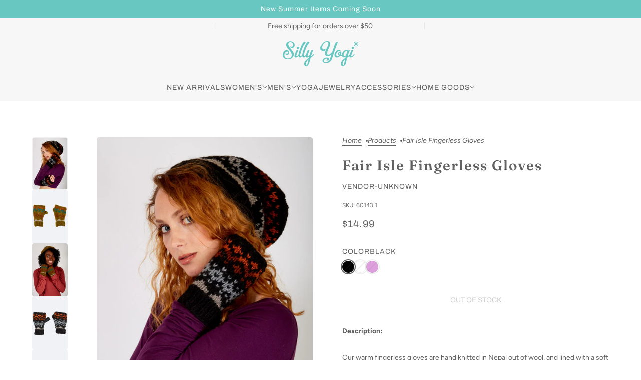

--- FILE ---
content_type: text/html; charset=utf-8
request_url: https://www.sillyyogi.com/products/fair-isle-fingerless-gloves
body_size: 41839
content:
<!doctype html>
<html lang="en" dir="ltr">
  <head>
    <!-- Blockshop theme - Version 10.0.1 by Troop Themes - https://troopthemes.com/ -->

    <meta charset="UTF-8">
    <meta http-equiv="X-UA-Compatible" content="IE=edge">
    <meta name="viewport" content="width=device-width, initial-scale=1.0, maximum-scale=5.0"><meta name="description" content="Description: Our warm fingerless gloves are hand knitted in Nepal out of wool, and lined with a soft poly fleece to keep you warm and comfortable. The fingerless design allows you to use your devices or work without taking off your gloves. The knitted design is a boho fair isle inspired design, in black, sage, or plum."><title>Fair Isle Fingerless Gloves | Silly Yogi</title><link rel="canonical" href="https://www.sillyyogi.com/products/fair-isle-fingerless-gloves"><link rel="shortcut icon" href="//www.sillyyogi.com/cdn/shop/files/Silly_Yogi_Fav.png?v=1728423094&width=32" type="image/png">
      <link rel="apple-touch-icon" href="//www.sillyyogi.com/cdn/shop/files/Silly_Yogi_Fav.png?v=1728423094&width=180"><link rel="preconnect" href="https://cdn.shopify.com" crossorigin>
<link rel="preconnect" href="https://fonts.shopifycdn.com" crossorigin><link
    rel="preload"
    href="//www.sillyyogi.com/cdn/fonts/fraunces/fraunces_n6.69791a9f00600e5a1e56a6f64efc9d10a28b9c92.woff2"
    as="font"
    type="font/woff2"
    crossorigin
  ><link
    rel="preload"
    href="//www.sillyyogi.com/cdn/fonts/archivo/archivo_n4.dc8d917cc69af0a65ae04d01fd8eeab28a3573c9.woff2"
    as="font"
    type="font/woff2"
    crossorigin
  ><link
    rel="preload"
    href="//www.sillyyogi.com/cdn/fonts/figtree/figtree_n4.3c0838aba1701047e60be6a99a1b0a40ce9b8419.woff2"
    as="font"
    type="font/woff2"
    crossorigin
  ><meta property="og:type" content="product" />
  <meta property="og:title" content="Fair Isle Fingerless Gloves" /><meta property="og:image" content="http://www.sillyyogi.com/cdn/shop/products/60143-black1.jpg?v=1585247841&width=1200" />
    <meta property="og:image:secure_url" content="https://www.sillyyogi.com/cdn/shop/products/60143-black1.jpg?v=1585247841&width=1200" />
    <meta property="og:image:width" content="600" />
    <meta property="og:image:height" content="900" /><meta property="og:image" content="http://www.sillyyogi.com/cdn/shop/products/60143-sage2.jpg?v=1585247841&width=1200" />
    <meta property="og:image:secure_url" content="https://www.sillyyogi.com/cdn/shop/products/60143-sage2.jpg?v=1585247841&width=1200" />
    <meta property="og:image:width" content="600" />
    <meta property="og:image:height" content="900" /><meta property="og:image" content="http://www.sillyyogi.com/cdn/shop/products/60143-sage1.jpg?v=1585247841&width=1200" />
    <meta property="og:image:secure_url" content="https://www.sillyyogi.com/cdn/shop/products/60143-sage1.jpg?v=1585247841&width=1200" />
    <meta property="og:image:width" content="600" />
    <meta property="og:image:height" content="900" /><meta property="og:price:currency" content="USD" />
  <meta
    property="og:price:amount"
    content="14.99"
  />

  <script type="application/ld+json">
    {
      "@context": "https://schema.org/",
      "@type": "Product",
      "name": "Fair Isle Fingerless Gloves",
      "image": ["//www.sillyyogi.com/cdn/shop/products/60143-black1.jpg?v=1585247841&width=1200",
"//www.sillyyogi.com/cdn/shop/products/60143-sage2.jpg?v=1585247841&width=1200",
"//www.sillyyogi.com/cdn/shop/products/60143-sage1.jpg?v=1585247841&width=1200"
],
      "description": "Description:Our warm fingerless gloves are hand knitted in Nepal out of wool, and lined with a s...",
      "sku": "60143.1",
      "brand": {
        "@type": "Brand",
        "name": "vendor-unknown"
      },"offers": [{
            "@type" : "Offer","sku": "60143.1","availability": "http://schema.org/OutOfStock",
            "price": 14.99,
            "priceCurrency": "USD",
            "url": "https:\/\/www.sillyyogi.com\/products\/fair-isle-fingerless-gloves?variant=32963963551803"
          },
{
            "@type" : "Offer","sku": "60143.2","availability": "http://schema.org/OutOfStock",
            "price": 14.99,
            "priceCurrency": "USD",
            "url": "https:\/\/www.sillyyogi.com\/products\/fair-isle-fingerless-gloves?variant=32963963584571"
          },
{
            "@type" : "Offer","sku": "60143.3","availability": "http://schema.org/OutOfStock",
            "price": 14.99,
            "priceCurrency": "USD",
            "url": "https:\/\/www.sillyyogi.com\/products\/fair-isle-fingerless-gloves?variant=32963963650107"
          }
]
    }
  </script><meta property="og:url" content="https://www.sillyyogi.com/products/fair-isle-fingerless-gloves" />
<meta property="og:site_name" content="Silly Yogi" />
<meta property="og:description" content="Description: Our warm fingerless gloves are hand knitted in Nepal out of wool, and lined with a soft poly fleece to keep you warm and comfortable. The fingerless design allows you to use your devices or work without taking off your gloves. The knitted design is a boho fair isle inspired design, in black, sage, or plum." /><meta name="twitter:card" content="summary" />
<meta name="twitter:description" content="Description: Our warm fingerless gloves are hand knitted in Nepal out of wool, and lined with a soft poly fleece to keep you warm and comfortable. The fingerless design allows you to use your devices or work without taking off your gloves. The knitted design is a boho fair isle inspired design, in black, sage, or plum." /><meta name="twitter:title" content="Fair Isle Fingerless Gloves" /><meta
      name="twitter:image"
      content="https://www.sillyyogi.com/cdn/shop/products/60143-black1.jpg?v=1585247841&width=480"
    /><style>@font-face {
  font-family: Fraunces;
  font-weight: 600;
  font-style: normal;
  font-display: swap;
  src: url("//www.sillyyogi.com/cdn/fonts/fraunces/fraunces_n6.69791a9f00600e5a1e56a6f64efc9d10a28b9c92.woff2") format("woff2"),
       url("//www.sillyyogi.com/cdn/fonts/fraunces/fraunces_n6.e87d336d46d99db17df56f1dc77d222effffa1f3.woff") format("woff");
}
@font-face {
  font-family: Fraunces;
  font-weight: 400;
  font-style: normal;
  font-display: swap;
  src: url("//www.sillyyogi.com/cdn/fonts/fraunces/fraunces_n4.8e6986daad4907c36a536fb8d55aaf5318c974ca.woff2") format("woff2"),
       url("//www.sillyyogi.com/cdn/fonts/fraunces/fraunces_n4.879060358fafcf2c4c4b6df76c608dc301ced93b.woff") format("woff");
}
@font-face {
  font-family: Archivo;
  font-weight: 400;
  font-style: normal;
  font-display: swap;
  src: url("//www.sillyyogi.com/cdn/fonts/archivo/archivo_n4.dc8d917cc69af0a65ae04d01fd8eeab28a3573c9.woff2") format("woff2"),
       url("//www.sillyyogi.com/cdn/fonts/archivo/archivo_n4.bd6b9c34fdb81d7646836be8065ce3c80a2cc984.woff") format("woff");
}
@font-face {
  font-family: Archivo;
  font-weight: 700;
  font-style: normal;
  font-display: swap;
  src: url("//www.sillyyogi.com/cdn/fonts/archivo/archivo_n7.651b020b3543640c100112be6f1c1b8e816c7f13.woff2") format("woff2"),
       url("//www.sillyyogi.com/cdn/fonts/archivo/archivo_n7.7e9106d320e6594976a7dcb57957f3e712e83c96.woff") format("woff");
}
@font-face {
  font-family: Figtree;
  font-weight: 400;
  font-style: normal;
  font-display: swap;
  src: url("//www.sillyyogi.com/cdn/fonts/figtree/figtree_n4.3c0838aba1701047e60be6a99a1b0a40ce9b8419.woff2") format("woff2"),
       url("//www.sillyyogi.com/cdn/fonts/figtree/figtree_n4.c0575d1db21fc3821f17fd6617d3dee552312137.woff") format("woff");
}
@font-face {
  font-family: Figtree;
  font-weight: 700;
  font-style: normal;
  font-display: swap;
  src: url("//www.sillyyogi.com/cdn/fonts/figtree/figtree_n7.2fd9bfe01586148e644724096c9d75e8c7a90e55.woff2") format("woff2"),
       url("//www.sillyyogi.com/cdn/fonts/figtree/figtree_n7.ea05de92d862f9594794ab281c4c3a67501ef5fc.woff") format("woff");
}
@font-face {
  font-family: Figtree;
  font-weight: 400;
  font-style: italic;
  font-display: swap;
  src: url("//www.sillyyogi.com/cdn/fonts/figtree/figtree_i4.89f7a4275c064845c304a4cf8a4a586060656db2.woff2") format("woff2"),
       url("//www.sillyyogi.com/cdn/fonts/figtree/figtree_i4.6f955aaaafc55a22ffc1f32ecf3756859a5ad3e2.woff") format("woff");
}
@font-face {
  font-family: Figtree;
  font-weight: 700;
  font-style: italic;
  font-display: swap;
  src: url("//www.sillyyogi.com/cdn/fonts/figtree/figtree_i7.06add7096a6f2ab742e09ec7e498115904eda1fe.woff2") format("woff2"),
       url("//www.sillyyogi.com/cdn/fonts/figtree/figtree_i7.ee584b5fcaccdbb5518c0228158941f8df81b101.woff") format("woff");
}
:root {--font--heading--uppercase: normal;
      --font--margin-scale: -1;
      --font--translation-scale: 0.25;--font--nav--uppercase: uppercase;--font--sub-nav--uppercase: uppercase;--font--banner--size: 61px;
    --font--banner--mobile-size: 44px;

    --font--featured--size: 59px;
    --font--featured--mobile-size: 44px;

    --font--section--size: 28px;
    --font--section--mobile-size: 20px;

    --font--block--size: 16px;
    --font--block--mobile-size: 20px;

    --font--paragraph--size: 14px;--font--paragraph--mobile-size: 14px;--font--featured-paragraph--size: 14px;--font--featured-paragraph--mobile-size: 14px;--font--nav--size: 14px;--font--nav--mobile-size: 14px;--font--sub-nav--size: 10px;--font--sub-nav--mobile-size: 10px;--font--heading--family: Fraunces, serif;
    --font--heading--weight: 600;
    --font--heading--normal-weight: 400;
    --font--heading--style: normal;
    --font--heading--spacing: 2px;

    --font--nav--family: Archivo, sans-serif;
    --font--nav--weight: 400;
    --font--nav--style: normal;

    --font--paragraph--family: Figtree, sans-serif;
    --font--paragraph--weight: 400;
    --font--paragraph--style: normal;
    --font--paragraph--spacing: 0px;

    --font--button--spacing: 0px;
    --font--line-height: 1.2;
  }

  [data-item~='featured-heading'] .emphasized,
  [data-item~='banner-heading'] .emphasized {font-style: italic;}
</style><style>
  :root {
    --color--accent-1: #68c7c0;
    --color--accent-1-translucent: rgba(104, 199, 192, 0.85);
    --color--accent-2: #ffffff;
    --color--accent-2-translucent: rgba(255, 255, 255, 0.85);
    --bg-color--light: #f7f7f7;
    --bg-color--light-translucent: rgba(247, 247, 247, 0.85);
    --bg-color--dark: #68c7c0;
    --bg-color--dark-translucent: rgba(68, 184, 175, 0.85);
    --bg-color--body: #ffffff;
    --bg-color--body-translucent: rgba(255, 255, 255, 0.85);
    --color--body: #616161;
    --color--body--light: #919191;
    --bg-color--textbox: #fff;
    --bg-color--panel: #f7f7f7;
    --bdr-color--page: ;
    --bdr-dark--general: rgba(97, 97, 97, 0.1);
    --bdr-light--general: rgba(255,255,255,0.3);

    --color--border-disabled: #d2d2d2;
    --color--success: #4caf50;
    --color--fail: #d32f2f;
    --color--stars: black;

    --content--shadow-opacity: 0.15;
    --content--image-opacity:0.65;

    --button--color: #ffffff;
    --button--bg-color: #444444;
    --button--bg-color--hover: var(--button--bg-color);
    --button--bdr-color: #444444;
    --button--color-disabled: #b9b9b9;
    --button--radius: 2px;
    --input--radius: 2px;
    --image--radius: 4px;

    /* shop pay */
    --payment-terms-background-color: #ffffff;

    /* js helpers */
    --announcement-height: 0px;
    --header-height: 0px;

    --sticky-offset: calc(var(--announcement--sticky, 0) * var(--announcement--height, 0px) + var(--header--sticky, 0) * var(--header--height, 0px));
  }
</style><style></style><script>
  var theme = theme || {};
  theme.libraries = theme.libraries || {};
  theme.local_storage = theme.local_storage || {};
  theme.settings = theme.settings || {};
  theme.scripts = theme.scripts || {};
  theme.styles = theme.styles || {};
  theme.swatches = theme.swatches || {};
  theme.translations = theme.translations || {};
  theme.urls = theme.urls || {};

  theme.libraries.masonry = '//www.sillyyogi.com/cdn/shop/t/9/assets/masonry.min.js?v=153413113355937702121720633685';
  theme.libraries.swipe = '//www.sillyyogi.com/cdn/shop/t/9/assets/swipe-listener.min.js?v=123039615894270182531720633685';
  theme.libraries.plyr = '/cdn/shopifycloud/plyr/v2.0/shopify-plyr';
  theme.libraries.vimeo = 'player.vimeo.com/api/player.js';
  theme.libraries.youtube = 'youtube.com/iframe_api';

  theme.local_storage.age_verification = 'blockshopTheme:ageVerified';
  theme.local_storage.collection_layout = 'blockshopTheme:collectionLayout';
  theme.local_storage.recent_products = 'blockshopTheme:recentlyViewed';
  theme.local_storage.search_layout = 'blockshopTheme:searchLayout';

  theme.settings.cart_type = 'drawer';
  theme.settings.money_format = "${{amount}}";

  theme.translations.add_to_cart = 'Add to cart';
  theme.translations.mailing_list_success_message = 'Thanks for signing up!';
  theme.translations.out_of_stock = 'Out of stock';
  theme.translations.unavailable = 'Unavailable';
  theme.translations.url_copied = 'Link copied to clipboard';
  theme.translations.low_in_stock = {
    one: 'Only 1 item left',
    other: 'Only 2 items left'
  };

  theme.urls.all_products_collection = '/collections/all';
  theme.urls.cart = '/cart';
  theme.urls.cart_add = '/cart/add';
  theme.urls.cart_change = '/cart/change';
  theme.urls.cart_update = '/cart/update';
  theme.urls.product_recommendations = '/recommendations/products';
  theme.urls.predictive_search = '/search/suggest';
  theme.urls.search = '/search';

  
    theme.urls.root = '';
  

          theme.swatches['rose-stripe'] = '//www.sillyyogi.com/cdn/shop/files/rosestripe_100x.png?v=925';
        

          theme.swatches['sage-fleur'] = '//www.sillyyogi.com/cdn/shop/files/sagefleur_100x.png?v=925';
        

          theme.swatches['peach'] = '//www.sillyyogi.com/cdn/shop/files/peach_100x.png?v=925';
        

          theme.swatches['chilli'] = '#EC6774';
        
</script>

<script>
  String.prototype.handleize = function () {
    const char_map = {
      á: "a", é: "e", í: "i", ó: "o", ú: "u", ñ: "n", ü: "u", à: "a", è: "e", ì: "i", ò: "o", ù: "u",
      â: "a", ê: "e", î: "i", ô: "o", û: "u", ö: "o", ä: "a", ß: "ss", ç: "c", č: "c", è: "e", é: "e", ê: "e",
      ë: "e", î: "i", ï: "i", ô: "o", œ: "oe", ù: "u", û: "u", ü: "u"
    };
    // we need to convert non-anglo chars to anglo counterparts to match Liquid's 'handelize' filter
    const regex = new RegExp(Object.keys(char_map).join("|"), 'g');

    return this.toLowerCase()
      .replace(regex, (match) => (char_map[match] ? char_map[match] : match))
      .replace(/[^a-z0-9]+/g, '-')
      .replace(/-+/g, '-')
      .replace(/^-|-$/g, '');
  };

  // Element extended methods
  Element.prototype.trigger = window.trigger = function(event, data = null) {
    const event_obj = data == null ? new Event(event) : new CustomEvent(event, { detail: data });
    this.dispatchEvent(event_obj);
  };

  Element.prototype.on = document.on = window.on = function(events, callback, options) {
    // save the namespaces on the element itself
    if (!this.namespaces) this.namespaces = {};

    events.split(' ').forEach(event => {
      this.namespaces[event] = callback;
      this.addEventListener(event.split('.')[0], callback, options);
    });
    return this;
  };

  Element.prototype.off = window.off = function(events) {
    if (!this.namespaces) return;

    events.split(' ').forEach(event => {
      this.removeEventListener(event.split('.')[0], this.namespaces[event]);
      delete this.namespaces[event];
    });
    return this;
  };

  Element.prototype.index = function() {
    return [...this.parentNode.children].indexOf(this);
  };

  Element.prototype.offset = function() {
    const rect = this.getBoundingClientRect();

    return {
      top: rect.top + window.scrollY,
      left: rect.left + window.pageXOffset
    };
  };

  Element.prototype.setStyles = function(styles = {}) {
    for (const property in styles) this.style[property] = styles[property];
    return this;
  }

  Element.prototype.remove = function() {
    return this.parentNode && this.parentNode.removeChild(this);
  };

  // NodeList & Array extended methods
  NodeList.prototype.on = Array.prototype.on = function(events, callback, options) {
    this.forEach(element => {
      // save the namespaces on the element itself
      if (!element.namespaces) element.namespaces = {};

      events.split(' ').forEach(event => {
        element.namespaces[event] = callback;
        element.addEventListener(event.split('.')[0], callback, options);
      });
    });
  };

  NodeList.prototype.off = Array.prototype.off = function(events) {
    this.forEach(element => {
      if (!element.namespaces) return;

      events.split(' ').forEach(event => {
        element.removeEventListener(event.split('.')[0], element.namespaces[event]);
        delete element.namespaces[event];
      });
    });
  };

  NodeList.prototype.not = Array.prototype.not = function(arr_like_obj) {
    // this always returns an Array
    const new_array_of_elements = [];
    if (arr_like_obj instanceof HTMLElement) arr_like_obj = [arr_like_obj];

    this.forEach(element => {
      if (![...arr_like_obj].includes(element)) new_array_of_elements.push(element);
    });

    return new_array_of_elements;
  };

  // this global method is necessary for the youtube API, we can't use our own callback in this case
  // https://developers.google.com/youtube/iframe_api_reference#Requirements
  function onYouTubeIframeAPIReady() {
    window.trigger('theme:youtube:apiReady');
  }

  // Utility methods
  theme.utils = new class Utilities {
    constructor() {
      this.isTouchDevice = window.matchMedia('(pointer: coarse)').matches;this.updateRecentProducts('fair-isle-fingerless-gloves');}

    isValidEmail(email) {
      const email_pattern = /^[A-Z0-9._%+-]+@[A-Z0-9.-]+\.[A-Z]{2,}$/i;
      return email_pattern.test(email);
    }

    formatMoney(raw_amount) {
      const num_decimals = theme.settings.money_format.includes('no_decimals') ? 0 : 2;
      const locale = theme.settings.money_format.includes('comma') ? 'de-DE' : 'en-US';

      const formatter = Intl.NumberFormat(locale, {
        minimumFractionDigits: num_decimals,
        maximumFractionDigits: num_decimals
      });

      const formatted_amount = formatter.format(raw_amount / 100);
      
      return theme.settings.money_format.replace(/\{\{\s*(\w+)\s*\}\}/, formatted_amount);
    }

    libraryLoader(name, url, callback) {
      if (theme.scripts[name] === undefined) {
        theme.scripts[name] = 'requested';
        const script = document.createElement('script');
        script.src = url;
        script.onload = () => {
          theme.scripts[name] = 'loaded';
          callback && callback();
          window.trigger(`theme:${name}:loaded`);
        };
        document.body ? document.body.appendChild(script) : document.head.appendChild(script);
      } else if (callback && theme.scripts[name] === 'requested') {
        window.on(`theme:${name}:loaded`, callback);
      } else if (callback && theme.scripts[name] === 'loaded') callback();
    }

    parseHtml(html_string, selector, strip_components = []) {
      strip_components.forEach(component => { // remove web components so they don't init
        const regex = new RegExp(component, 'g');
        html_string = html_string.replace(regex, 'div')
      });

      const container = document.createElement('div');
      container.innerHTML = html_string;
      return selector ? container.querySelector(selector) : container.querySelector(':scope > *');
    }

    setSwatchColors(inputs = false) {
      if (!inputs) return

      inputs.forEach(input => {
        const swatch = input.nextElementSibling;
        const swatch_color = input.value.handleize();

        if (theme.swatches[swatch_color] === undefined) {
          swatch.style['background-color'] = swatch_color;
        } else if (CSS.supports('color', theme.swatches[swatch_color])) {
          swatch.style['background-color'] = theme.swatches[swatch_color];
        } else {
          swatch.style['background-image'] = `url(${theme.swatches[swatch_color]})`;
        }
      });
    }

    stylesheetLoader(name, url, callback) {
      if (theme.styles[name] === undefined) {
        theme.styles[name] = 'requested';
        const stylesheet = document.createElement('link');
        stylesheet.rel = 'stylesheet';
        stylesheet.href = url;
        stylesheet.onload = () => {
          theme.styles[name] = 'loaded';
          callback && callback();
          window.trigger(`theme:${name}Styles:loaded`);
        }
        document.body ? document.body.appendChild(stylesheet) : document.head.appendChild(stylesheet);
      } else if (callback && theme.styles[name] === 'requested') {
        window.on(`theme:${name}Styles:loaded`, callback);
      } else if (callback && theme.styles[name] === 'loaded') callback();
    }

    getQuantity(product_id, { id, management, policy, quantity }, requested_quantity) {
      // if inventory isn't tracked we can add items indefinitely
      if (management !== 'shopify' || policy === 'continue') return requested_quantity;

      const cart_quantity = theme.cart.basket[id] ? theme.cart.basket[id] : 0;
      let quantity_remaining = parseInt(quantity) - cart_quantity;

      if (quantity_remaining <= 0) {
        quantity_remaining = 0;
        window.trigger(`theme:product:${product_id}:updateQuantity`, 1);
      } else if (requested_quantity > quantity_remaining) {
        window.trigger(`theme:product:${product_id}:updateQuantity`, quantity_remaining);
      } else return requested_quantity;

      theme.feedback.trigger('quantity', quantity_remaining);
      return false;
    }

    updateRecentProducts(handle) {
      const current_product_arr = [handle];
      const previous_product_str = localStorage.getItem(theme.local_storage.recent_products);
      const max_num_recents_stored = 4;
      let previous_product_arr, current_product_str, newly_visited_product = false;

      // first check if we have existing data or not
      if (previous_product_str) {
        previous_product_arr = JSON.parse(previous_product_str);

        if (previous_product_arr.indexOf(handle) === -1) newly_visited_product = true;
      } else {
        // localStorage accepts strings only, so we'll convert to string and set
        current_product_str = JSON.stringify(current_product_arr);
        localStorage.setItem(theme.local_storage.recent_products, current_product_str);
      }
      if (newly_visited_product) {
        if (previous_product_arr.length === max_num_recents_stored)
          previous_product_arr = previous_product_arr.slice(1);

        current_product_str = JSON.stringify(previous_product_arr.concat(current_product_arr));
        localStorage.setItem(theme.local_storage.recent_products, current_product_str);
      }
    }
  }
</script><script type="module">
  import "//www.sillyyogi.com/cdn/shop/t/9/assets/a11y.js?v=88460550814538636921720633684";
  import "//www.sillyyogi.com/cdn/shop/t/9/assets/media-queries.js?v=71639634187374033171720633685";
  import "//www.sillyyogi.com/cdn/shop/t/9/assets/element-relocator.js?v=28810630440959365191720633684";
  import "//www.sillyyogi.com/cdn/shop/t/9/assets/radios.js?v=95698407015915903831720633685";
  import "//www.sillyyogi.com/cdn/shop/t/9/assets/transitions.js?v=19512793443520941461720633685";
  import "//www.sillyyogi.com/cdn/shop/t/9/assets/general.js?v=109687087944646813571720633684";
  import "//www.sillyyogi.com/cdn/shop/t/9/assets/tab-order.js?v=32202179289059533031720633685";
  import "//www.sillyyogi.com/cdn/shop/t/9/assets/collapsible-row.js?v=73136906120330415941720633684";
  import "//www.sillyyogi.com/cdn/shop/t/9/assets/placeholder.js?v=9426227501006968881720633685";
  import "//www.sillyyogi.com/cdn/shop/t/9/assets/disclosure.js?v=33932707855648042021720633684";
  import "//www.sillyyogi.com/cdn/shop/t/9/assets/quantity-selector.js?v=47238001903993240311720633685";
  import "//www.sillyyogi.com/cdn/shop/t/9/assets/feedback-bar.js?v=41068180466968126491720633684";
  import "//www.sillyyogi.com/cdn/shop/t/9/assets/modal.js?v=180309707502602899451720633685";
  import "//www.sillyyogi.com/cdn/shop/t/9/assets/subscribe-form.js?v=173086987533768533151720633685";import "//www.sillyyogi.com/cdn/shop/t/9/assets/y-menu.js?v=12024126077909551811720633685";
    import "//www.sillyyogi.com/cdn/shop/t/9/assets/drawer.js?v=30355499265377544231720633684";
    import "//www.sillyyogi.com/cdn/shop/t/9/assets/header.js?v=107607395808525493111720633684";
    import "//www.sillyyogi.com/cdn/shop/t/9/assets/cart.js?v=176555177889829232161720633684";
    import "//www.sillyyogi.com/cdn/shop/t/9/assets/x-menu.js?v=4975503564366216271720633685";import "//www.sillyyogi.com/cdn/shop/t/9/assets/quick-add.js?v=8171462438333045641720633685";
      import "//www.sillyyogi.com/cdn/shop/t/9/assets/product-buy-buttons.js?v=45201997824668611551720633685";import "//www.sillyyogi.com/cdn/shop/t/9/assets/product-media--variants.js?v=69174017464910446721720633685";
    import "//www.sillyyogi.com/cdn/shop/t/9/assets/product-price.js?v=158189426169192202801720633685";
    import "//www.sillyyogi.com/cdn/shop/t/9/assets/product-options.js?v=93435881930355150891720633685";</script><link href="//www.sillyyogi.com/cdn/shop/t/9/assets/theme.css?v=150805539307717942781720633685" rel="stylesheet" type="text/css" media="all" />
    <script>window.performance && window.performance.mark && window.performance.mark('shopify.content_for_header.start');</script><meta id="shopify-digital-wallet" name="shopify-digital-wallet" content="/32675168315/digital_wallets/dialog">
<meta name="shopify-checkout-api-token" content="9a5a7efbef61e339035b270cdc84b03a">
<link rel="alternate" type="application/json+oembed" href="https://www.sillyyogi.com/products/fair-isle-fingerless-gloves.oembed">
<script async="async" src="/checkouts/internal/preloads.js?locale=en-US"></script>
<link rel="preconnect" href="https://shop.app" crossorigin="anonymous">
<script async="async" src="https://shop.app/checkouts/internal/preloads.js?locale=en-US&shop_id=32675168315" crossorigin="anonymous"></script>
<script id="shopify-features" type="application/json">{"accessToken":"9a5a7efbef61e339035b270cdc84b03a","betas":["rich-media-storefront-analytics"],"domain":"www.sillyyogi.com","predictiveSearch":true,"shopId":32675168315,"locale":"en"}</script>
<script>var Shopify = Shopify || {};
Shopify.shop = "silly-yogi.myshopify.com";
Shopify.locale = "en";
Shopify.currency = {"active":"USD","rate":"1.0"};
Shopify.country = "US";
Shopify.theme = {"name":"Blockshop","id":143760326876,"schema_name":"Blockshop","schema_version":"10.0.1","theme_store_id":606,"role":"main"};
Shopify.theme.handle = "null";
Shopify.theme.style = {"id":null,"handle":null};
Shopify.cdnHost = "www.sillyyogi.com/cdn";
Shopify.routes = Shopify.routes || {};
Shopify.routes.root = "/";</script>
<script type="module">!function(o){(o.Shopify=o.Shopify||{}).modules=!0}(window);</script>
<script>!function(o){function n(){var o=[];function n(){o.push(Array.prototype.slice.apply(arguments))}return n.q=o,n}var t=o.Shopify=o.Shopify||{};t.loadFeatures=n(),t.autoloadFeatures=n()}(window);</script>
<script>
  window.ShopifyPay = window.ShopifyPay || {};
  window.ShopifyPay.apiHost = "shop.app\/pay";
  window.ShopifyPay.redirectState = null;
</script>
<script id="shop-js-analytics" type="application/json">{"pageType":"product"}</script>
<script defer="defer" async type="module" src="//www.sillyyogi.com/cdn/shopifycloud/shop-js/modules/v2/client.init-shop-cart-sync_C5BV16lS.en.esm.js"></script>
<script defer="defer" async type="module" src="//www.sillyyogi.com/cdn/shopifycloud/shop-js/modules/v2/chunk.common_CygWptCX.esm.js"></script>
<script type="module">
  await import("//www.sillyyogi.com/cdn/shopifycloud/shop-js/modules/v2/client.init-shop-cart-sync_C5BV16lS.en.esm.js");
await import("//www.sillyyogi.com/cdn/shopifycloud/shop-js/modules/v2/chunk.common_CygWptCX.esm.js");

  window.Shopify.SignInWithShop?.initShopCartSync?.({"fedCMEnabled":true,"windoidEnabled":true});

</script>
<script defer="defer" async type="module" src="//www.sillyyogi.com/cdn/shopifycloud/shop-js/modules/v2/client.payment-terms_CZxnsJam.en.esm.js"></script>
<script defer="defer" async type="module" src="//www.sillyyogi.com/cdn/shopifycloud/shop-js/modules/v2/chunk.common_CygWptCX.esm.js"></script>
<script defer="defer" async type="module" src="//www.sillyyogi.com/cdn/shopifycloud/shop-js/modules/v2/chunk.modal_D71HUcav.esm.js"></script>
<script type="module">
  await import("//www.sillyyogi.com/cdn/shopifycloud/shop-js/modules/v2/client.payment-terms_CZxnsJam.en.esm.js");
await import("//www.sillyyogi.com/cdn/shopifycloud/shop-js/modules/v2/chunk.common_CygWptCX.esm.js");
await import("//www.sillyyogi.com/cdn/shopifycloud/shop-js/modules/v2/chunk.modal_D71HUcav.esm.js");

  
</script>
<script>
  window.Shopify = window.Shopify || {};
  if (!window.Shopify.featureAssets) window.Shopify.featureAssets = {};
  window.Shopify.featureAssets['shop-js'] = {"shop-cart-sync":["modules/v2/client.shop-cart-sync_ZFArdW7E.en.esm.js","modules/v2/chunk.common_CygWptCX.esm.js"],"init-fed-cm":["modules/v2/client.init-fed-cm_CmiC4vf6.en.esm.js","modules/v2/chunk.common_CygWptCX.esm.js"],"shop-button":["modules/v2/client.shop-button_tlx5R9nI.en.esm.js","modules/v2/chunk.common_CygWptCX.esm.js"],"shop-cash-offers":["modules/v2/client.shop-cash-offers_DOA2yAJr.en.esm.js","modules/v2/chunk.common_CygWptCX.esm.js","modules/v2/chunk.modal_D71HUcav.esm.js"],"init-windoid":["modules/v2/client.init-windoid_sURxWdc1.en.esm.js","modules/v2/chunk.common_CygWptCX.esm.js"],"shop-toast-manager":["modules/v2/client.shop-toast-manager_ClPi3nE9.en.esm.js","modules/v2/chunk.common_CygWptCX.esm.js"],"init-shop-email-lookup-coordinator":["modules/v2/client.init-shop-email-lookup-coordinator_B8hsDcYM.en.esm.js","modules/v2/chunk.common_CygWptCX.esm.js"],"init-shop-cart-sync":["modules/v2/client.init-shop-cart-sync_C5BV16lS.en.esm.js","modules/v2/chunk.common_CygWptCX.esm.js"],"avatar":["modules/v2/client.avatar_BTnouDA3.en.esm.js"],"pay-button":["modules/v2/client.pay-button_FdsNuTd3.en.esm.js","modules/v2/chunk.common_CygWptCX.esm.js"],"init-customer-accounts":["modules/v2/client.init-customer-accounts_DxDtT_ad.en.esm.js","modules/v2/client.shop-login-button_C5VAVYt1.en.esm.js","modules/v2/chunk.common_CygWptCX.esm.js","modules/v2/chunk.modal_D71HUcav.esm.js"],"init-shop-for-new-customer-accounts":["modules/v2/client.init-shop-for-new-customer-accounts_ChsxoAhi.en.esm.js","modules/v2/client.shop-login-button_C5VAVYt1.en.esm.js","modules/v2/chunk.common_CygWptCX.esm.js","modules/v2/chunk.modal_D71HUcav.esm.js"],"shop-login-button":["modules/v2/client.shop-login-button_C5VAVYt1.en.esm.js","modules/v2/chunk.common_CygWptCX.esm.js","modules/v2/chunk.modal_D71HUcav.esm.js"],"init-customer-accounts-sign-up":["modules/v2/client.init-customer-accounts-sign-up_CPSyQ0Tj.en.esm.js","modules/v2/client.shop-login-button_C5VAVYt1.en.esm.js","modules/v2/chunk.common_CygWptCX.esm.js","modules/v2/chunk.modal_D71HUcav.esm.js"],"shop-follow-button":["modules/v2/client.shop-follow-button_Cva4Ekp9.en.esm.js","modules/v2/chunk.common_CygWptCX.esm.js","modules/v2/chunk.modal_D71HUcav.esm.js"],"checkout-modal":["modules/v2/client.checkout-modal_BPM8l0SH.en.esm.js","modules/v2/chunk.common_CygWptCX.esm.js","modules/v2/chunk.modal_D71HUcav.esm.js"],"lead-capture":["modules/v2/client.lead-capture_Bi8yE_yS.en.esm.js","modules/v2/chunk.common_CygWptCX.esm.js","modules/v2/chunk.modal_D71HUcav.esm.js"],"shop-login":["modules/v2/client.shop-login_D6lNrXab.en.esm.js","modules/v2/chunk.common_CygWptCX.esm.js","modules/v2/chunk.modal_D71HUcav.esm.js"],"payment-terms":["modules/v2/client.payment-terms_CZxnsJam.en.esm.js","modules/v2/chunk.common_CygWptCX.esm.js","modules/v2/chunk.modal_D71HUcav.esm.js"]};
</script>
<script id="__st">var __st={"a":32675168315,"offset":-28800,"reqid":"154f4225-be2d-47ea-80e4-80b7bb341b25-1768731552","pageurl":"www.sillyyogi.com\/products\/fair-isle-fingerless-gloves","u":"e29e48855d63","p":"product","rtyp":"product","rid":4703477235771};</script>
<script>window.ShopifyPaypalV4VisibilityTracking = true;</script>
<script id="captcha-bootstrap">!function(){'use strict';const t='contact',e='account',n='new_comment',o=[[t,t],['blogs',n],['comments',n],[t,'customer']],c=[[e,'customer_login'],[e,'guest_login'],[e,'recover_customer_password'],[e,'create_customer']],r=t=>t.map((([t,e])=>`form[action*='/${t}']:not([data-nocaptcha='true']) input[name='form_type'][value='${e}']`)).join(','),a=t=>()=>t?[...document.querySelectorAll(t)].map((t=>t.form)):[];function s(){const t=[...o],e=r(t);return a(e)}const i='password',u='form_key',d=['recaptcha-v3-token','g-recaptcha-response','h-captcha-response',i],f=()=>{try{return window.sessionStorage}catch{return}},m='__shopify_v',_=t=>t.elements[u];function p(t,e,n=!1){try{const o=window.sessionStorage,c=JSON.parse(o.getItem(e)),{data:r}=function(t){const{data:e,action:n}=t;return t[m]||n?{data:e,action:n}:{data:t,action:n}}(c);for(const[e,n]of Object.entries(r))t.elements[e]&&(t.elements[e].value=n);n&&o.removeItem(e)}catch(o){console.error('form repopulation failed',{error:o})}}const l='form_type',E='cptcha';function T(t){t.dataset[E]=!0}const w=window,h=w.document,L='Shopify',v='ce_forms',y='captcha';let A=!1;((t,e)=>{const n=(g='f06e6c50-85a8-45c8-87d0-21a2b65856fe',I='https://cdn.shopify.com/shopifycloud/storefront-forms-hcaptcha/ce_storefront_forms_captcha_hcaptcha.v1.5.2.iife.js',D={infoText:'Protected by hCaptcha',privacyText:'Privacy',termsText:'Terms'},(t,e,n)=>{const o=w[L][v],c=o.bindForm;if(c)return c(t,g,e,D).then(n);var r;o.q.push([[t,g,e,D],n]),r=I,A||(h.body.append(Object.assign(h.createElement('script'),{id:'captcha-provider',async:!0,src:r})),A=!0)});var g,I,D;w[L]=w[L]||{},w[L][v]=w[L][v]||{},w[L][v].q=[],w[L][y]=w[L][y]||{},w[L][y].protect=function(t,e){n(t,void 0,e),T(t)},Object.freeze(w[L][y]),function(t,e,n,w,h,L){const[v,y,A,g]=function(t,e,n){const i=e?o:[],u=t?c:[],d=[...i,...u],f=r(d),m=r(i),_=r(d.filter((([t,e])=>n.includes(e))));return[a(f),a(m),a(_),s()]}(w,h,L),I=t=>{const e=t.target;return e instanceof HTMLFormElement?e:e&&e.form},D=t=>v().includes(t);t.addEventListener('submit',(t=>{const e=I(t);if(!e)return;const n=D(e)&&!e.dataset.hcaptchaBound&&!e.dataset.recaptchaBound,o=_(e),c=g().includes(e)&&(!o||!o.value);(n||c)&&t.preventDefault(),c&&!n&&(function(t){try{if(!f())return;!function(t){const e=f();if(!e)return;const n=_(t);if(!n)return;const o=n.value;o&&e.removeItem(o)}(t);const e=Array.from(Array(32),(()=>Math.random().toString(36)[2])).join('');!function(t,e){_(t)||t.append(Object.assign(document.createElement('input'),{type:'hidden',name:u})),t.elements[u].value=e}(t,e),function(t,e){const n=f();if(!n)return;const o=[...t.querySelectorAll(`input[type='${i}']`)].map((({name:t})=>t)),c=[...d,...o],r={};for(const[a,s]of new FormData(t).entries())c.includes(a)||(r[a]=s);n.setItem(e,JSON.stringify({[m]:1,action:t.action,data:r}))}(t,e)}catch(e){console.error('failed to persist form',e)}}(e),e.submit())}));const S=(t,e)=>{t&&!t.dataset[E]&&(n(t,e.some((e=>e===t))),T(t))};for(const o of['focusin','change'])t.addEventListener(o,(t=>{const e=I(t);D(e)&&S(e,y())}));const B=e.get('form_key'),M=e.get(l),P=B&&M;t.addEventListener('DOMContentLoaded',(()=>{const t=y();if(P)for(const e of t)e.elements[l].value===M&&p(e,B);[...new Set([...A(),...v().filter((t=>'true'===t.dataset.shopifyCaptcha))])].forEach((e=>S(e,t)))}))}(h,new URLSearchParams(w.location.search),n,t,e,['guest_login'])})(!0,!0)}();</script>
<script integrity="sha256-4kQ18oKyAcykRKYeNunJcIwy7WH5gtpwJnB7kiuLZ1E=" data-source-attribution="shopify.loadfeatures" defer="defer" src="//www.sillyyogi.com/cdn/shopifycloud/storefront/assets/storefront/load_feature-a0a9edcb.js" crossorigin="anonymous"></script>
<script crossorigin="anonymous" defer="defer" src="//www.sillyyogi.com/cdn/shopifycloud/storefront/assets/shopify_pay/storefront-65b4c6d7.js?v=20250812"></script>
<script data-source-attribution="shopify.dynamic_checkout.dynamic.init">var Shopify=Shopify||{};Shopify.PaymentButton=Shopify.PaymentButton||{isStorefrontPortableWallets:!0,init:function(){window.Shopify.PaymentButton.init=function(){};var t=document.createElement("script");t.src="https://www.sillyyogi.com/cdn/shopifycloud/portable-wallets/latest/portable-wallets.en.js",t.type="module",document.head.appendChild(t)}};
</script>
<script data-source-attribution="shopify.dynamic_checkout.buyer_consent">
  function portableWalletsHideBuyerConsent(e){var t=document.getElementById("shopify-buyer-consent"),n=document.getElementById("shopify-subscription-policy-button");t&&n&&(t.classList.add("hidden"),t.setAttribute("aria-hidden","true"),n.removeEventListener("click",e))}function portableWalletsShowBuyerConsent(e){var t=document.getElementById("shopify-buyer-consent"),n=document.getElementById("shopify-subscription-policy-button");t&&n&&(t.classList.remove("hidden"),t.removeAttribute("aria-hidden"),n.addEventListener("click",e))}window.Shopify?.PaymentButton&&(window.Shopify.PaymentButton.hideBuyerConsent=portableWalletsHideBuyerConsent,window.Shopify.PaymentButton.showBuyerConsent=portableWalletsShowBuyerConsent);
</script>
<script data-source-attribution="shopify.dynamic_checkout.cart.bootstrap">document.addEventListener("DOMContentLoaded",(function(){function t(){return document.querySelector("shopify-accelerated-checkout-cart, shopify-accelerated-checkout")}if(t())Shopify.PaymentButton.init();else{new MutationObserver((function(e,n){t()&&(Shopify.PaymentButton.init(),n.disconnect())})).observe(document.body,{childList:!0,subtree:!0})}}));
</script>
<link id="shopify-accelerated-checkout-styles" rel="stylesheet" media="screen" href="https://www.sillyyogi.com/cdn/shopifycloud/portable-wallets/latest/accelerated-checkout-backwards-compat.css" crossorigin="anonymous">
<style id="shopify-accelerated-checkout-cart">
        #shopify-buyer-consent {
  margin-top: 1em;
  display: inline-block;
  width: 100%;
}

#shopify-buyer-consent.hidden {
  display: none;
}

#shopify-subscription-policy-button {
  background: none;
  border: none;
  padding: 0;
  text-decoration: underline;
  font-size: inherit;
  cursor: pointer;
}

#shopify-subscription-policy-button::before {
  box-shadow: none;
}

      </style>

<script>window.performance && window.performance.mark && window.performance.mark('shopify.content_for_header.end');</script>
  <!-- BEGIN app block: shopify://apps/judge-me-reviews/blocks/judgeme_core/61ccd3b1-a9f2-4160-9fe9-4fec8413e5d8 --><!-- Start of Judge.me Core -->






<link rel="dns-prefetch" href="https://cdnwidget.judge.me">
<link rel="dns-prefetch" href="https://cdn.judge.me">
<link rel="dns-prefetch" href="https://cdn1.judge.me">
<link rel="dns-prefetch" href="https://api.judge.me">

<script data-cfasync='false' class='jdgm-settings-script'>window.jdgmSettings={"pagination":5,"disable_web_reviews":false,"badge_no_review_text":"No reviews","badge_n_reviews_text":"{{ n }} review/reviews","hide_badge_preview_if_no_reviews":true,"badge_hide_text":false,"enforce_center_preview_badge":false,"widget_title":"Customer Reviews","widget_open_form_text":"Write a review","widget_close_form_text":"Cancel review","widget_refresh_page_text":"Refresh page","widget_summary_text":"Based on {{ number_of_reviews }} review/reviews","widget_no_review_text":"Be the first to write a review","widget_name_field_text":"Display name","widget_verified_name_field_text":"Verified Name (public)","widget_name_placeholder_text":"Display name","widget_required_field_error_text":"This field is required.","widget_email_field_text":"Email address","widget_verified_email_field_text":"Verified Email (private, can not be edited)","widget_email_placeholder_text":"Your email address","widget_email_field_error_text":"Please enter a valid email address.","widget_rating_field_text":"Rating","widget_review_title_field_text":"Review Title","widget_review_title_placeholder_text":"Give your review a title","widget_review_body_field_text":"Review content","widget_review_body_placeholder_text":"Start writing here...","widget_pictures_field_text":"Picture/Video (optional)","widget_submit_review_text":"Submit Review","widget_submit_verified_review_text":"Submit Verified Review","widget_submit_success_msg_with_auto_publish":"Thank you! Please refresh the page in a few moments to see your review. You can remove or edit your review by logging into \u003ca href='https://judge.me/login' target='_blank' rel='nofollow noopener'\u003eJudge.me\u003c/a\u003e","widget_submit_success_msg_no_auto_publish":"Thank you! Your review will be published as soon as it is approved by the shop admin. You can remove or edit your review by logging into \u003ca href='https://judge.me/login' target='_blank' rel='nofollow noopener'\u003eJudge.me\u003c/a\u003e","widget_show_default_reviews_out_of_total_text":"Showing {{ n_reviews_shown }} out of {{ n_reviews }} reviews.","widget_show_all_link_text":"Show all","widget_show_less_link_text":"Show less","widget_author_said_text":"{{ reviewer_name }} said:","widget_days_text":"{{ n }} days ago","widget_weeks_text":"{{ n }} week/weeks ago","widget_months_text":"{{ n }} month/months ago","widget_years_text":"{{ n }} year/years ago","widget_yesterday_text":"Yesterday","widget_today_text":"Today","widget_replied_text":"\u003e\u003e {{ shop_name }} replied:","widget_read_more_text":"Read more","widget_reviewer_name_as_initial":"","widget_rating_filter_color":"#fbcd0a","widget_rating_filter_see_all_text":"See all reviews","widget_sorting_most_recent_text":"Most Recent","widget_sorting_highest_rating_text":"Highest Rating","widget_sorting_lowest_rating_text":"Lowest Rating","widget_sorting_with_pictures_text":"Only Pictures","widget_sorting_most_helpful_text":"Most Helpful","widget_open_question_form_text":"Ask a question","widget_reviews_subtab_text":"Reviews","widget_questions_subtab_text":"Questions","widget_question_label_text":"Question","widget_answer_label_text":"Answer","widget_question_placeholder_text":"Write your question here","widget_submit_question_text":"Submit Question","widget_question_submit_success_text":"Thank you for your question! We will notify you once it gets answered.","verified_badge_text":"Verified","verified_badge_bg_color":"","verified_badge_text_color":"","verified_badge_placement":"left-of-reviewer-name","widget_review_max_height":"","widget_hide_border":false,"widget_social_share":false,"widget_thumb":false,"widget_review_location_show":false,"widget_location_format":"","all_reviews_include_out_of_store_products":true,"all_reviews_out_of_store_text":"(out of store)","all_reviews_pagination":100,"all_reviews_product_name_prefix_text":"about","enable_review_pictures":true,"enable_question_anwser":false,"widget_theme":"default","review_date_format":"mm/dd/yyyy","default_sort_method":"most-recent","widget_product_reviews_subtab_text":"Product Reviews","widget_shop_reviews_subtab_text":"Shop Reviews","widget_other_products_reviews_text":"Reviews for other products","widget_store_reviews_subtab_text":"Store reviews","widget_no_store_reviews_text":"This store hasn't received any reviews yet","widget_web_restriction_product_reviews_text":"This product hasn't received any reviews yet","widget_no_items_text":"No items found","widget_show_more_text":"Show more","widget_write_a_store_review_text":"Write a Store Review","widget_other_languages_heading":"Reviews in Other Languages","widget_translate_review_text":"Translate review to {{ language }}","widget_translating_review_text":"Translating...","widget_show_original_translation_text":"Show original ({{ language }})","widget_translate_review_failed_text":"Review couldn't be translated.","widget_translate_review_retry_text":"Retry","widget_translate_review_try_again_later_text":"Try again later","show_product_url_for_grouped_product":false,"widget_sorting_pictures_first_text":"Pictures First","show_pictures_on_all_rev_page_mobile":false,"show_pictures_on_all_rev_page_desktop":false,"floating_tab_hide_mobile_install_preference":false,"floating_tab_button_name":"★ Reviews","floating_tab_title":"Let customers speak for us","floating_tab_button_color":"","floating_tab_button_background_color":"","floating_tab_url":"","floating_tab_url_enabled":false,"floating_tab_tab_style":"text","all_reviews_text_badge_text":"Customers rate us {{ shop.metafields.judgeme.all_reviews_rating | round: 1 }}/5 based on {{ shop.metafields.judgeme.all_reviews_count }} reviews.","all_reviews_text_badge_text_branded_style":"{{ shop.metafields.judgeme.all_reviews_rating | round: 1 }} out of 5 stars based on {{ shop.metafields.judgeme.all_reviews_count }} reviews","is_all_reviews_text_badge_a_link":false,"show_stars_for_all_reviews_text_badge":false,"all_reviews_text_badge_url":"","all_reviews_text_style":"branded","all_reviews_text_color_style":"judgeme_brand_color","all_reviews_text_color":"#108474","all_reviews_text_show_jm_brand":true,"featured_carousel_show_header":true,"featured_carousel_title":"Let customers speak for us","testimonials_carousel_title":"Customers are saying","videos_carousel_title":"Real customer stories","cards_carousel_title":"Customers are saying","featured_carousel_count_text":"from {{ n }} reviews","featured_carousel_add_link_to_all_reviews_page":false,"featured_carousel_url":"","featured_carousel_show_images":true,"featured_carousel_autoslide_interval":5,"featured_carousel_arrows_on_the_sides":false,"featured_carousel_height":250,"featured_carousel_width":80,"featured_carousel_image_size":0,"featured_carousel_image_height":250,"featured_carousel_arrow_color":"#eeeeee","verified_count_badge_style":"branded","verified_count_badge_orientation":"horizontal","verified_count_badge_color_style":"judgeme_brand_color","verified_count_badge_color":"#108474","is_verified_count_badge_a_link":false,"verified_count_badge_url":"","verified_count_badge_show_jm_brand":true,"widget_rating_preset_default":5,"widget_first_sub_tab":"product-reviews","widget_show_histogram":true,"widget_histogram_use_custom_color":false,"widget_pagination_use_custom_color":false,"widget_star_use_custom_color":false,"widget_verified_badge_use_custom_color":false,"widget_write_review_use_custom_color":false,"picture_reminder_submit_button":"Upload Pictures","enable_review_videos":false,"mute_video_by_default":false,"widget_sorting_videos_first_text":"Videos First","widget_review_pending_text":"Pending","featured_carousel_items_for_large_screen":3,"social_share_options_order":"Facebook,Twitter","remove_microdata_snippet":true,"disable_json_ld":false,"enable_json_ld_products":false,"preview_badge_show_question_text":false,"preview_badge_no_question_text":"No questions","preview_badge_n_question_text":"{{ number_of_questions }} question/questions","qa_badge_show_icon":false,"qa_badge_position":"same-row","remove_judgeme_branding":false,"widget_add_search_bar":false,"widget_search_bar_placeholder":"Search","widget_sorting_verified_only_text":"Verified only","featured_carousel_theme":"default","featured_carousel_show_rating":true,"featured_carousel_show_title":true,"featured_carousel_show_body":true,"featured_carousel_show_date":false,"featured_carousel_show_reviewer":true,"featured_carousel_show_product":false,"featured_carousel_header_background_color":"#108474","featured_carousel_header_text_color":"#ffffff","featured_carousel_name_product_separator":"reviewed","featured_carousel_full_star_background":"#108474","featured_carousel_empty_star_background":"#dadada","featured_carousel_vertical_theme_background":"#f9fafb","featured_carousel_verified_badge_enable":true,"featured_carousel_verified_badge_color":"#108474","featured_carousel_border_style":"round","featured_carousel_review_line_length_limit":3,"featured_carousel_more_reviews_button_text":"Read more reviews","featured_carousel_view_product_button_text":"View product","all_reviews_page_load_reviews_on":"scroll","all_reviews_page_load_more_text":"Load More Reviews","disable_fb_tab_reviews":false,"enable_ajax_cdn_cache":false,"widget_advanced_speed_features":5,"widget_public_name_text":"displayed publicly like","default_reviewer_name":"John Smith","default_reviewer_name_has_non_latin":true,"widget_reviewer_anonymous":"Anonymous","medals_widget_title":"Judge.me Review Medals","medals_widget_background_color":"#f9fafb","medals_widget_position":"footer_all_pages","medals_widget_border_color":"#f9fafb","medals_widget_verified_text_position":"left","medals_widget_use_monochromatic_version":false,"medals_widget_elements_color":"#108474","show_reviewer_avatar":true,"widget_invalid_yt_video_url_error_text":"Not a YouTube video URL","widget_max_length_field_error_text":"Please enter no more than {0} characters.","widget_show_country_flag":false,"widget_show_collected_via_shop_app":true,"widget_verified_by_shop_badge_style":"light","widget_verified_by_shop_text":"Verified by Shop","widget_show_photo_gallery":false,"widget_load_with_code_splitting":true,"widget_ugc_install_preference":false,"widget_ugc_title":"Made by us, Shared by you","widget_ugc_subtitle":"Tag us to see your picture featured in our page","widget_ugc_arrows_color":"#ffffff","widget_ugc_primary_button_text":"Buy Now","widget_ugc_primary_button_background_color":"#108474","widget_ugc_primary_button_text_color":"#ffffff","widget_ugc_primary_button_border_width":"0","widget_ugc_primary_button_border_style":"none","widget_ugc_primary_button_border_color":"#108474","widget_ugc_primary_button_border_radius":"25","widget_ugc_secondary_button_text":"Load More","widget_ugc_secondary_button_background_color":"#ffffff","widget_ugc_secondary_button_text_color":"#108474","widget_ugc_secondary_button_border_width":"2","widget_ugc_secondary_button_border_style":"solid","widget_ugc_secondary_button_border_color":"#108474","widget_ugc_secondary_button_border_radius":"25","widget_ugc_reviews_button_text":"View Reviews","widget_ugc_reviews_button_background_color":"#ffffff","widget_ugc_reviews_button_text_color":"#108474","widget_ugc_reviews_button_border_width":"2","widget_ugc_reviews_button_border_style":"solid","widget_ugc_reviews_button_border_color":"#108474","widget_ugc_reviews_button_border_radius":"25","widget_ugc_reviews_button_link_to":"judgeme-reviews-page","widget_ugc_show_post_date":true,"widget_ugc_max_width":"800","widget_rating_metafield_value_type":true,"widget_primary_color":"#108474","widget_enable_secondary_color":false,"widget_secondary_color":"#edf5f5","widget_summary_average_rating_text":"{{ average_rating }} out of 5","widget_media_grid_title":"Customer photos \u0026 videos","widget_media_grid_see_more_text":"See more","widget_round_style":false,"widget_show_product_medals":true,"widget_verified_by_judgeme_text":"Verified by Judge.me","widget_show_store_medals":true,"widget_verified_by_judgeme_text_in_store_medals":"Verified by Judge.me","widget_media_field_exceed_quantity_message":"Sorry, we can only accept {{ max_media }} for one review.","widget_media_field_exceed_limit_message":"{{ file_name }} is too large, please select a {{ media_type }} less than {{ size_limit }}MB.","widget_review_submitted_text":"Review Submitted!","widget_question_submitted_text":"Question Submitted!","widget_close_form_text_question":"Cancel","widget_write_your_answer_here_text":"Write your answer here","widget_enabled_branded_link":true,"widget_show_collected_by_judgeme":true,"widget_reviewer_name_color":"","widget_write_review_text_color":"","widget_write_review_bg_color":"","widget_collected_by_judgeme_text":"collected by Judge.me","widget_pagination_type":"standard","widget_load_more_text":"Load More","widget_load_more_color":"#108474","widget_full_review_text":"Full Review","widget_read_more_reviews_text":"Read More Reviews","widget_read_questions_text":"Read Questions","widget_questions_and_answers_text":"Questions \u0026 Answers","widget_verified_by_text":"Verified by","widget_verified_text":"Verified","widget_number_of_reviews_text":"{{ number_of_reviews }} reviews","widget_back_button_text":"Back","widget_next_button_text":"Next","widget_custom_forms_filter_button":"Filters","custom_forms_style":"horizontal","widget_show_review_information":false,"how_reviews_are_collected":"How reviews are collected?","widget_show_review_keywords":false,"widget_gdpr_statement":"How we use your data: We'll only contact you about the review you left, and only if necessary. By submitting your review, you agree to Judge.me's \u003ca href='https://judge.me/terms' target='_blank' rel='nofollow noopener'\u003eterms\u003c/a\u003e, \u003ca href='https://judge.me/privacy' target='_blank' rel='nofollow noopener'\u003eprivacy\u003c/a\u003e and \u003ca href='https://judge.me/content-policy' target='_blank' rel='nofollow noopener'\u003econtent\u003c/a\u003e policies.","widget_multilingual_sorting_enabled":false,"widget_translate_review_content_enabled":false,"widget_translate_review_content_method":"manual","popup_widget_review_selection":"automatically_with_pictures","popup_widget_round_border_style":true,"popup_widget_show_title":true,"popup_widget_show_body":true,"popup_widget_show_reviewer":false,"popup_widget_show_product":true,"popup_widget_show_pictures":true,"popup_widget_use_review_picture":true,"popup_widget_show_on_home_page":true,"popup_widget_show_on_product_page":true,"popup_widget_show_on_collection_page":true,"popup_widget_show_on_cart_page":true,"popup_widget_position":"bottom_left","popup_widget_first_review_delay":5,"popup_widget_duration":5,"popup_widget_interval":5,"popup_widget_review_count":5,"popup_widget_hide_on_mobile":true,"review_snippet_widget_round_border_style":true,"review_snippet_widget_card_color":"#FFFFFF","review_snippet_widget_slider_arrows_background_color":"#FFFFFF","review_snippet_widget_slider_arrows_color":"#000000","review_snippet_widget_star_color":"#108474","show_product_variant":false,"all_reviews_product_variant_label_text":"Variant: ","widget_show_verified_branding":true,"widget_ai_summary_title":"Customers say","widget_ai_summary_disclaimer":"AI-powered review summary based on recent customer reviews","widget_show_ai_summary":false,"widget_show_ai_summary_bg":false,"widget_show_review_title_input":true,"redirect_reviewers_invited_via_email":"external_form","request_store_review_after_product_review":false,"request_review_other_products_in_order":false,"review_form_color_scheme":"default","review_form_corner_style":"square","review_form_star_color":{},"review_form_text_color":"#333333","review_form_background_color":"#ffffff","review_form_field_background_color":"#fafafa","review_form_button_color":{},"review_form_button_text_color":"#ffffff","review_form_modal_overlay_color":"#000000","review_content_screen_title_text":"How would you rate this product?","review_content_introduction_text":"We would love it if you would share a bit about your experience.","store_review_form_title_text":"How would you rate this store?","store_review_form_introduction_text":"We would love it if you would share a bit about your experience.","show_review_guidance_text":true,"one_star_review_guidance_text":"Poor","five_star_review_guidance_text":"Great","customer_information_screen_title_text":"About you","customer_information_introduction_text":"Please tell us more about you.","custom_questions_screen_title_text":"Your experience in more detail","custom_questions_introduction_text":"Here are a few questions to help us understand more about your experience.","review_submitted_screen_title_text":"Thanks for your review!","review_submitted_screen_thank_you_text":"We are processing it and it will appear on the store soon.","review_submitted_screen_email_verification_text":"Please confirm your email by clicking the link we just sent you. This helps us keep reviews authentic.","review_submitted_request_store_review_text":"Would you like to share your experience of shopping with us?","review_submitted_review_other_products_text":"Would you like to review these products?","store_review_screen_title_text":"Would you like to share your experience of shopping with us?","store_review_introduction_text":"We value your feedback and use it to improve. Please share any thoughts or suggestions you have.","reviewer_media_screen_title_picture_text":"Share a picture","reviewer_media_introduction_picture_text":"Upload a photo to support your review.","reviewer_media_screen_title_video_text":"Share a video","reviewer_media_introduction_video_text":"Upload a video to support your review.","reviewer_media_screen_title_picture_or_video_text":"Share a picture or video","reviewer_media_introduction_picture_or_video_text":"Upload a photo or video to support your review.","reviewer_media_youtube_url_text":"Paste your Youtube URL here","advanced_settings_next_step_button_text":"Next","advanced_settings_close_review_button_text":"Close","modal_write_review_flow":false,"write_review_flow_required_text":"Required","write_review_flow_privacy_message_text":"We respect your privacy.","write_review_flow_anonymous_text":"Post review as anonymous","write_review_flow_visibility_text":"This won't be visible to other customers.","write_review_flow_multiple_selection_help_text":"Select as many as you like","write_review_flow_single_selection_help_text":"Select one option","write_review_flow_required_field_error_text":"This field is required","write_review_flow_invalid_email_error_text":"Please enter a valid email address","write_review_flow_max_length_error_text":"Max. {{ max_length }} characters.","write_review_flow_media_upload_text":"\u003cb\u003eClick to upload\u003c/b\u003e or drag and drop","write_review_flow_gdpr_statement":"We'll only contact you about your review if necessary. By submitting your review, you agree to our \u003ca href='https://judge.me/terms' target='_blank' rel='nofollow noopener'\u003eterms and conditions\u003c/a\u003e and \u003ca href='https://judge.me/privacy' target='_blank' rel='nofollow noopener'\u003eprivacy policy\u003c/a\u003e.","rating_only_reviews_enabled":false,"show_negative_reviews_help_screen":false,"new_review_flow_help_screen_rating_threshold":3,"negative_review_resolution_screen_title_text":"Tell us more","negative_review_resolution_text":"Your experience matters to us. If there were issues with your purchase, we're here to help. Feel free to reach out to us, we'd love the opportunity to make things right.","negative_review_resolution_button_text":"Contact us","negative_review_resolution_proceed_with_review_text":"Leave a review","negative_review_resolution_subject":"Issue with purchase from {{ shop_name }}.{{ order_name }}","preview_badge_collection_page_install_status":false,"widget_review_custom_css":"","preview_badge_custom_css":"","preview_badge_stars_count":"5-stars","featured_carousel_custom_css":"","floating_tab_custom_css":"","all_reviews_widget_custom_css":"","medals_widget_custom_css":"","verified_badge_custom_css":"","all_reviews_text_custom_css":"","transparency_badges_collected_via_store_invite":false,"transparency_badges_from_another_provider":false,"transparency_badges_collected_from_store_visitor":false,"transparency_badges_collected_by_verified_review_provider":false,"transparency_badges_earned_reward":false,"transparency_badges_collected_via_store_invite_text":"Review collected via store invitation","transparency_badges_from_another_provider_text":"Review collected from another provider","transparency_badges_collected_from_store_visitor_text":"Review collected from a store visitor","transparency_badges_written_in_google_text":"Review written in Google","transparency_badges_written_in_etsy_text":"Review written in Etsy","transparency_badges_written_in_shop_app_text":"Review written in Shop App","transparency_badges_earned_reward_text":"Review earned a reward for future purchase","product_review_widget_per_page":10,"widget_store_review_label_text":"Review about the store","checkout_comment_extension_title_on_product_page":"Customer Comments","checkout_comment_extension_num_latest_comment_show":5,"checkout_comment_extension_format":"name_and_timestamp","checkout_comment_customer_name":"last_initial","checkout_comment_comment_notification":true,"preview_badge_collection_page_install_preference":false,"preview_badge_home_page_install_preference":false,"preview_badge_product_page_install_preference":false,"review_widget_install_preference":"","review_carousel_install_preference":false,"floating_reviews_tab_install_preference":"none","verified_reviews_count_badge_install_preference":false,"all_reviews_text_install_preference":false,"review_widget_best_location":false,"judgeme_medals_install_preference":false,"review_widget_revamp_enabled":false,"review_widget_qna_enabled":false,"review_widget_header_theme":"minimal","review_widget_widget_title_enabled":true,"review_widget_header_text_size":"medium","review_widget_header_text_weight":"regular","review_widget_average_rating_style":"compact","review_widget_bar_chart_enabled":true,"review_widget_bar_chart_type":"numbers","review_widget_bar_chart_style":"standard","review_widget_expanded_media_gallery_enabled":false,"review_widget_reviews_section_theme":"standard","review_widget_image_style":"thumbnails","review_widget_review_image_ratio":"square","review_widget_stars_size":"medium","review_widget_verified_badge":"standard_text","review_widget_review_title_text_size":"medium","review_widget_review_text_size":"medium","review_widget_review_text_length":"medium","review_widget_number_of_columns_desktop":3,"review_widget_carousel_transition_speed":5,"review_widget_custom_questions_answers_display":"always","review_widget_button_text_color":"#FFFFFF","review_widget_text_color":"#000000","review_widget_lighter_text_color":"#7B7B7B","review_widget_corner_styling":"soft","review_widget_review_word_singular":"review","review_widget_review_word_plural":"reviews","review_widget_voting_label":"Helpful?","review_widget_shop_reply_label":"Reply from {{ shop_name }}:","review_widget_filters_title":"Filters","qna_widget_question_word_singular":"Question","qna_widget_question_word_plural":"Questions","qna_widget_answer_reply_label":"Answer from {{ answerer_name }}:","qna_content_screen_title_text":"Ask a question about this product","qna_widget_question_required_field_error_text":"Please enter your question.","qna_widget_flow_gdpr_statement":"We'll only contact you about your question if necessary. By submitting your question, you agree to our \u003ca href='https://judge.me/terms' target='_blank' rel='nofollow noopener'\u003eterms and conditions\u003c/a\u003e and \u003ca href='https://judge.me/privacy' target='_blank' rel='nofollow noopener'\u003eprivacy policy\u003c/a\u003e.","qna_widget_question_submitted_text":"Thanks for your question!","qna_widget_close_form_text_question":"Close","qna_widget_question_submit_success_text":"We’ll notify you by email when your question is answered.","all_reviews_widget_v2025_enabled":false,"all_reviews_widget_v2025_header_theme":"default","all_reviews_widget_v2025_widget_title_enabled":true,"all_reviews_widget_v2025_header_text_size":"medium","all_reviews_widget_v2025_header_text_weight":"regular","all_reviews_widget_v2025_average_rating_style":"compact","all_reviews_widget_v2025_bar_chart_enabled":true,"all_reviews_widget_v2025_bar_chart_type":"numbers","all_reviews_widget_v2025_bar_chart_style":"standard","all_reviews_widget_v2025_expanded_media_gallery_enabled":false,"all_reviews_widget_v2025_show_store_medals":true,"all_reviews_widget_v2025_show_photo_gallery":true,"all_reviews_widget_v2025_show_review_keywords":false,"all_reviews_widget_v2025_show_ai_summary":false,"all_reviews_widget_v2025_show_ai_summary_bg":false,"all_reviews_widget_v2025_add_search_bar":false,"all_reviews_widget_v2025_default_sort_method":"most-recent","all_reviews_widget_v2025_reviews_per_page":10,"all_reviews_widget_v2025_reviews_section_theme":"default","all_reviews_widget_v2025_image_style":"thumbnails","all_reviews_widget_v2025_review_image_ratio":"square","all_reviews_widget_v2025_stars_size":"medium","all_reviews_widget_v2025_verified_badge":"bold_badge","all_reviews_widget_v2025_review_title_text_size":"medium","all_reviews_widget_v2025_review_text_size":"medium","all_reviews_widget_v2025_review_text_length":"medium","all_reviews_widget_v2025_number_of_columns_desktop":3,"all_reviews_widget_v2025_carousel_transition_speed":5,"all_reviews_widget_v2025_custom_questions_answers_display":"always","all_reviews_widget_v2025_show_product_variant":false,"all_reviews_widget_v2025_show_reviewer_avatar":true,"all_reviews_widget_v2025_reviewer_name_as_initial":"","all_reviews_widget_v2025_review_location_show":false,"all_reviews_widget_v2025_location_format":"","all_reviews_widget_v2025_show_country_flag":false,"all_reviews_widget_v2025_verified_by_shop_badge_style":"light","all_reviews_widget_v2025_social_share":false,"all_reviews_widget_v2025_social_share_options_order":"Facebook,Twitter,LinkedIn,Pinterest","all_reviews_widget_v2025_pagination_type":"standard","all_reviews_widget_v2025_button_text_color":"#FFFFFF","all_reviews_widget_v2025_text_color":"#000000","all_reviews_widget_v2025_lighter_text_color":"#7B7B7B","all_reviews_widget_v2025_corner_styling":"soft","all_reviews_widget_v2025_title":"Customer reviews","all_reviews_widget_v2025_ai_summary_title":"Customers say about this store","all_reviews_widget_v2025_no_review_text":"Be the first to write a review","platform":"shopify","branding_url":"https://app.judge.me/reviews/stores/www.sillyyogi.com","branding_text":"Powered by Judge.me","locale":"en","reply_name":"Silly Yogi","widget_version":"3.0","footer":true,"autopublish":true,"review_dates":true,"enable_custom_form":false,"shop_use_review_site":true,"shop_locale":"en","enable_multi_locales_translations":false,"show_review_title_input":true,"review_verification_email_status":"always","can_be_branded":true,"reply_name_text":"Silly Yogi"};</script> <style class='jdgm-settings-style'>.jdgm-xx{left:0}:root{--jdgm-primary-color: #108474;--jdgm-secondary-color: rgba(16,132,116,0.1);--jdgm-star-color: #108474;--jdgm-write-review-text-color: white;--jdgm-write-review-bg-color: #108474;--jdgm-paginate-color: #108474;--jdgm-border-radius: 0;--jdgm-reviewer-name-color: #108474}.jdgm-histogram__bar-content{background-color:#108474}.jdgm-rev[data-verified-buyer=true] .jdgm-rev__icon.jdgm-rev__icon:after,.jdgm-rev__buyer-badge.jdgm-rev__buyer-badge{color:white;background-color:#108474}.jdgm-review-widget--small .jdgm-gallery.jdgm-gallery .jdgm-gallery__thumbnail-link:nth-child(8) .jdgm-gallery__thumbnail-wrapper.jdgm-gallery__thumbnail-wrapper:before{content:"See more"}@media only screen and (min-width: 768px){.jdgm-gallery.jdgm-gallery .jdgm-gallery__thumbnail-link:nth-child(8) .jdgm-gallery__thumbnail-wrapper.jdgm-gallery__thumbnail-wrapper:before{content:"See more"}}.jdgm-prev-badge[data-average-rating='0.00']{display:none !important}.jdgm-author-all-initials{display:none !important}.jdgm-author-last-initial{display:none !important}.jdgm-rev-widg__title{visibility:hidden}.jdgm-rev-widg__summary-text{visibility:hidden}.jdgm-prev-badge__text{visibility:hidden}.jdgm-rev__prod-link-prefix:before{content:'about'}.jdgm-rev__variant-label:before{content:'Variant: '}.jdgm-rev__out-of-store-text:before{content:'(out of store)'}@media only screen and (min-width: 768px){.jdgm-rev__pics .jdgm-rev_all-rev-page-picture-separator,.jdgm-rev__pics .jdgm-rev__product-picture{display:none}}@media only screen and (max-width: 768px){.jdgm-rev__pics .jdgm-rev_all-rev-page-picture-separator,.jdgm-rev__pics .jdgm-rev__product-picture{display:none}}.jdgm-preview-badge[data-template="product"]{display:none !important}.jdgm-preview-badge[data-template="collection"]{display:none !important}.jdgm-preview-badge[data-template="index"]{display:none !important}.jdgm-review-widget[data-from-snippet="true"]{display:none !important}.jdgm-verified-count-badget[data-from-snippet="true"]{display:none !important}.jdgm-carousel-wrapper[data-from-snippet="true"]{display:none !important}.jdgm-all-reviews-text[data-from-snippet="true"]{display:none !important}.jdgm-medals-section[data-from-snippet="true"]{display:none !important}.jdgm-ugc-media-wrapper[data-from-snippet="true"]{display:none !important}.jdgm-rev__transparency-badge[data-badge-type="review_collected_via_store_invitation"]{display:none !important}.jdgm-rev__transparency-badge[data-badge-type="review_collected_from_another_provider"]{display:none !important}.jdgm-rev__transparency-badge[data-badge-type="review_collected_from_store_visitor"]{display:none !important}.jdgm-rev__transparency-badge[data-badge-type="review_written_in_etsy"]{display:none !important}.jdgm-rev__transparency-badge[data-badge-type="review_written_in_google_business"]{display:none !important}.jdgm-rev__transparency-badge[data-badge-type="review_written_in_shop_app"]{display:none !important}.jdgm-rev__transparency-badge[data-badge-type="review_earned_for_future_purchase"]{display:none !important}.jdgm-review-snippet-widget .jdgm-rev-snippet-widget__cards-container .jdgm-rev-snippet-card{border-radius:8px;background:#fff}.jdgm-review-snippet-widget .jdgm-rev-snippet-widget__cards-container .jdgm-rev-snippet-card__rev-rating .jdgm-star{color:#108474}.jdgm-review-snippet-widget .jdgm-rev-snippet-widget__prev-btn,.jdgm-review-snippet-widget .jdgm-rev-snippet-widget__next-btn{border-radius:50%;background:#fff}.jdgm-review-snippet-widget .jdgm-rev-snippet-widget__prev-btn>svg,.jdgm-review-snippet-widget .jdgm-rev-snippet-widget__next-btn>svg{fill:#000}.jdgm-full-rev-modal.rev-snippet-widget .jm-mfp-container .jm-mfp-content,.jdgm-full-rev-modal.rev-snippet-widget .jm-mfp-container .jdgm-full-rev__icon,.jdgm-full-rev-modal.rev-snippet-widget .jm-mfp-container .jdgm-full-rev__pic-img,.jdgm-full-rev-modal.rev-snippet-widget .jm-mfp-container .jdgm-full-rev__reply{border-radius:8px}.jdgm-full-rev-modal.rev-snippet-widget .jm-mfp-container .jdgm-full-rev[data-verified-buyer="true"] .jdgm-full-rev__icon::after{border-radius:8px}.jdgm-full-rev-modal.rev-snippet-widget .jm-mfp-container .jdgm-full-rev .jdgm-rev__buyer-badge{border-radius:calc( 8px / 2 )}.jdgm-full-rev-modal.rev-snippet-widget .jm-mfp-container .jdgm-full-rev .jdgm-full-rev__replier::before{content:'Silly Yogi'}.jdgm-full-rev-modal.rev-snippet-widget .jm-mfp-container .jdgm-full-rev .jdgm-full-rev__product-button{border-radius:calc( 8px * 6 )}
</style> <style class='jdgm-settings-style'></style>

  
  
  
  <style class='jdgm-miracle-styles'>
  @-webkit-keyframes jdgm-spin{0%{-webkit-transform:rotate(0deg);-ms-transform:rotate(0deg);transform:rotate(0deg)}100%{-webkit-transform:rotate(359deg);-ms-transform:rotate(359deg);transform:rotate(359deg)}}@keyframes jdgm-spin{0%{-webkit-transform:rotate(0deg);-ms-transform:rotate(0deg);transform:rotate(0deg)}100%{-webkit-transform:rotate(359deg);-ms-transform:rotate(359deg);transform:rotate(359deg)}}@font-face{font-family:'JudgemeStar';src:url("[data-uri]") format("woff");font-weight:normal;font-style:normal}.jdgm-star{font-family:'JudgemeStar';display:inline !important;text-decoration:none !important;padding:0 4px 0 0 !important;margin:0 !important;font-weight:bold;opacity:1;-webkit-font-smoothing:antialiased;-moz-osx-font-smoothing:grayscale}.jdgm-star:hover{opacity:1}.jdgm-star:last-of-type{padding:0 !important}.jdgm-star.jdgm--on:before{content:"\e000"}.jdgm-star.jdgm--off:before{content:"\e001"}.jdgm-star.jdgm--half:before{content:"\e002"}.jdgm-widget *{margin:0;line-height:1.4;-webkit-box-sizing:border-box;-moz-box-sizing:border-box;box-sizing:border-box;-webkit-overflow-scrolling:touch}.jdgm-hidden{display:none !important;visibility:hidden !important}.jdgm-temp-hidden{display:none}.jdgm-spinner{width:40px;height:40px;margin:auto;border-radius:50%;border-top:2px solid #eee;border-right:2px solid #eee;border-bottom:2px solid #eee;border-left:2px solid #ccc;-webkit-animation:jdgm-spin 0.8s infinite linear;animation:jdgm-spin 0.8s infinite linear}.jdgm-prev-badge{display:block !important}

</style>


  
  
   


<script data-cfasync='false' class='jdgm-script'>
!function(e){window.jdgm=window.jdgm||{},jdgm.CDN_HOST="https://cdnwidget.judge.me/",jdgm.CDN_HOST_ALT="https://cdn2.judge.me/cdn/widget_frontend/",jdgm.API_HOST="https://api.judge.me/",jdgm.CDN_BASE_URL="https://cdn.shopify.com/extensions/019bc7fe-07a5-7fc5-85e3-4a4175980733/judgeme-extensions-296/assets/",
jdgm.docReady=function(d){(e.attachEvent?"complete"===e.readyState:"loading"!==e.readyState)?
setTimeout(d,0):e.addEventListener("DOMContentLoaded",d)},jdgm.loadCSS=function(d,t,o,a){
!o&&jdgm.loadCSS.requestedUrls.indexOf(d)>=0||(jdgm.loadCSS.requestedUrls.push(d),
(a=e.createElement("link")).rel="stylesheet",a.class="jdgm-stylesheet",a.media="nope!",
a.href=d,a.onload=function(){this.media="all",t&&setTimeout(t)},e.body.appendChild(a))},
jdgm.loadCSS.requestedUrls=[],jdgm.loadJS=function(e,d){var t=new XMLHttpRequest;
t.onreadystatechange=function(){4===t.readyState&&(Function(t.response)(),d&&d(t.response))},
t.open("GET",e),t.onerror=function(){if(e.indexOf(jdgm.CDN_HOST)===0&&jdgm.CDN_HOST_ALT!==jdgm.CDN_HOST){var f=e.replace(jdgm.CDN_HOST,jdgm.CDN_HOST_ALT);jdgm.loadJS(f,d)}},t.send()},jdgm.docReady((function(){(window.jdgmLoadCSS||e.querySelectorAll(
".jdgm-widget, .jdgm-all-reviews-page").length>0)&&(jdgmSettings.widget_load_with_code_splitting?
parseFloat(jdgmSettings.widget_version)>=3?jdgm.loadCSS(jdgm.CDN_HOST+"widget_v3/base.css"):
jdgm.loadCSS(jdgm.CDN_HOST+"widget/base.css"):jdgm.loadCSS(jdgm.CDN_HOST+"shopify_v2.css"),
jdgm.loadJS(jdgm.CDN_HOST+"loa"+"der.js"))}))}(document);
</script>
<noscript><link rel="stylesheet" type="text/css" media="all" href="https://cdnwidget.judge.me/shopify_v2.css"></noscript>

<!-- BEGIN app snippet: theme_fix_tags --><script>
  (function() {
    var jdgmThemeFixes = null;
    if (!jdgmThemeFixes) return;
    var thisThemeFix = jdgmThemeFixes[Shopify.theme.id];
    if (!thisThemeFix) return;

    if (thisThemeFix.html) {
      document.addEventListener("DOMContentLoaded", function() {
        var htmlDiv = document.createElement('div');
        htmlDiv.classList.add('jdgm-theme-fix-html');
        htmlDiv.innerHTML = thisThemeFix.html;
        document.body.append(htmlDiv);
      });
    };

    if (thisThemeFix.css) {
      var styleTag = document.createElement('style');
      styleTag.classList.add('jdgm-theme-fix-style');
      styleTag.innerHTML = thisThemeFix.css;
      document.head.append(styleTag);
    };

    if (thisThemeFix.js) {
      var scriptTag = document.createElement('script');
      scriptTag.classList.add('jdgm-theme-fix-script');
      scriptTag.innerHTML = thisThemeFix.js;
      document.head.append(scriptTag);
    };
  })();
</script>
<!-- END app snippet -->
<!-- End of Judge.me Core -->



<!-- END app block --><script src="https://cdn.shopify.com/extensions/019bc7fe-07a5-7fc5-85e3-4a4175980733/judgeme-extensions-296/assets/loader.js" type="text/javascript" defer="defer"></script>
<link href="https://monorail-edge.shopifysvc.com" rel="dns-prefetch">
<script>(function(){if ("sendBeacon" in navigator && "performance" in window) {try {var session_token_from_headers = performance.getEntriesByType('navigation')[0].serverTiming.find(x => x.name == '_s').description;} catch {var session_token_from_headers = undefined;}var session_cookie_matches = document.cookie.match(/_shopify_s=([^;]*)/);var session_token_from_cookie = session_cookie_matches && session_cookie_matches.length === 2 ? session_cookie_matches[1] : "";var session_token = session_token_from_headers || session_token_from_cookie || "";function handle_abandonment_event(e) {var entries = performance.getEntries().filter(function(entry) {return /monorail-edge.shopifysvc.com/.test(entry.name);});if (!window.abandonment_tracked && entries.length === 0) {window.abandonment_tracked = true;var currentMs = Date.now();var navigation_start = performance.timing.navigationStart;var payload = {shop_id: 32675168315,url: window.location.href,navigation_start,duration: currentMs - navigation_start,session_token,page_type: "product"};window.navigator.sendBeacon("https://monorail-edge.shopifysvc.com/v1/produce", JSON.stringify({schema_id: "online_store_buyer_site_abandonment/1.1",payload: payload,metadata: {event_created_at_ms: currentMs,event_sent_at_ms: currentMs}}));}}window.addEventListener('pagehide', handle_abandonment_event);}}());</script>
<script id="web-pixels-manager-setup">(function e(e,d,r,n,o){if(void 0===o&&(o={}),!Boolean(null===(a=null===(i=window.Shopify)||void 0===i?void 0:i.analytics)||void 0===a?void 0:a.replayQueue)){var i,a;window.Shopify=window.Shopify||{};var t=window.Shopify;t.analytics=t.analytics||{};var s=t.analytics;s.replayQueue=[],s.publish=function(e,d,r){return s.replayQueue.push([e,d,r]),!0};try{self.performance.mark("wpm:start")}catch(e){}var l=function(){var e={modern:/Edge?\/(1{2}[4-9]|1[2-9]\d|[2-9]\d{2}|\d{4,})\.\d+(\.\d+|)|Firefox\/(1{2}[4-9]|1[2-9]\d|[2-9]\d{2}|\d{4,})\.\d+(\.\d+|)|Chrom(ium|e)\/(9{2}|\d{3,})\.\d+(\.\d+|)|(Maci|X1{2}).+ Version\/(15\.\d+|(1[6-9]|[2-9]\d|\d{3,})\.\d+)([,.]\d+|)( \(\w+\)|)( Mobile\/\w+|) Safari\/|Chrome.+OPR\/(9{2}|\d{3,})\.\d+\.\d+|(CPU[ +]OS|iPhone[ +]OS|CPU[ +]iPhone|CPU IPhone OS|CPU iPad OS)[ +]+(15[._]\d+|(1[6-9]|[2-9]\d|\d{3,})[._]\d+)([._]\d+|)|Android:?[ /-](13[3-9]|1[4-9]\d|[2-9]\d{2}|\d{4,})(\.\d+|)(\.\d+|)|Android.+Firefox\/(13[5-9]|1[4-9]\d|[2-9]\d{2}|\d{4,})\.\d+(\.\d+|)|Android.+Chrom(ium|e)\/(13[3-9]|1[4-9]\d|[2-9]\d{2}|\d{4,})\.\d+(\.\d+|)|SamsungBrowser\/([2-9]\d|\d{3,})\.\d+/,legacy:/Edge?\/(1[6-9]|[2-9]\d|\d{3,})\.\d+(\.\d+|)|Firefox\/(5[4-9]|[6-9]\d|\d{3,})\.\d+(\.\d+|)|Chrom(ium|e)\/(5[1-9]|[6-9]\d|\d{3,})\.\d+(\.\d+|)([\d.]+$|.*Safari\/(?![\d.]+ Edge\/[\d.]+$))|(Maci|X1{2}).+ Version\/(10\.\d+|(1[1-9]|[2-9]\d|\d{3,})\.\d+)([,.]\d+|)( \(\w+\)|)( Mobile\/\w+|) Safari\/|Chrome.+OPR\/(3[89]|[4-9]\d|\d{3,})\.\d+\.\d+|(CPU[ +]OS|iPhone[ +]OS|CPU[ +]iPhone|CPU IPhone OS|CPU iPad OS)[ +]+(10[._]\d+|(1[1-9]|[2-9]\d|\d{3,})[._]\d+)([._]\d+|)|Android:?[ /-](13[3-9]|1[4-9]\d|[2-9]\d{2}|\d{4,})(\.\d+|)(\.\d+|)|Mobile Safari.+OPR\/([89]\d|\d{3,})\.\d+\.\d+|Android.+Firefox\/(13[5-9]|1[4-9]\d|[2-9]\d{2}|\d{4,})\.\d+(\.\d+|)|Android.+Chrom(ium|e)\/(13[3-9]|1[4-9]\d|[2-9]\d{2}|\d{4,})\.\d+(\.\d+|)|Android.+(UC? ?Browser|UCWEB|U3)[ /]?(15\.([5-9]|\d{2,})|(1[6-9]|[2-9]\d|\d{3,})\.\d+)\.\d+|SamsungBrowser\/(5\.\d+|([6-9]|\d{2,})\.\d+)|Android.+MQ{2}Browser\/(14(\.(9|\d{2,})|)|(1[5-9]|[2-9]\d|\d{3,})(\.\d+|))(\.\d+|)|K[Aa][Ii]OS\/(3\.\d+|([4-9]|\d{2,})\.\d+)(\.\d+|)/},d=e.modern,r=e.legacy,n=navigator.userAgent;return n.match(d)?"modern":n.match(r)?"legacy":"unknown"}(),u="modern"===l?"modern":"legacy",c=(null!=n?n:{modern:"",legacy:""})[u],f=function(e){return[e.baseUrl,"/wpm","/b",e.hashVersion,"modern"===e.buildTarget?"m":"l",".js"].join("")}({baseUrl:d,hashVersion:r,buildTarget:u}),m=function(e){var d=e.version,r=e.bundleTarget,n=e.surface,o=e.pageUrl,i=e.monorailEndpoint;return{emit:function(e){var a=e.status,t=e.errorMsg,s=(new Date).getTime(),l=JSON.stringify({metadata:{event_sent_at_ms:s},events:[{schema_id:"web_pixels_manager_load/3.1",payload:{version:d,bundle_target:r,page_url:o,status:a,surface:n,error_msg:t},metadata:{event_created_at_ms:s}}]});if(!i)return console&&console.warn&&console.warn("[Web Pixels Manager] No Monorail endpoint provided, skipping logging."),!1;try{return self.navigator.sendBeacon.bind(self.navigator)(i,l)}catch(e){}var u=new XMLHttpRequest;try{return u.open("POST",i,!0),u.setRequestHeader("Content-Type","text/plain"),u.send(l),!0}catch(e){return console&&console.warn&&console.warn("[Web Pixels Manager] Got an unhandled error while logging to Monorail."),!1}}}}({version:r,bundleTarget:l,surface:e.surface,pageUrl:self.location.href,monorailEndpoint:e.monorailEndpoint});try{o.browserTarget=l,function(e){var d=e.src,r=e.async,n=void 0===r||r,o=e.onload,i=e.onerror,a=e.sri,t=e.scriptDataAttributes,s=void 0===t?{}:t,l=document.createElement("script"),u=document.querySelector("head"),c=document.querySelector("body");if(l.async=n,l.src=d,a&&(l.integrity=a,l.crossOrigin="anonymous"),s)for(var f in s)if(Object.prototype.hasOwnProperty.call(s,f))try{l.dataset[f]=s[f]}catch(e){}if(o&&l.addEventListener("load",o),i&&l.addEventListener("error",i),u)u.appendChild(l);else{if(!c)throw new Error("Did not find a head or body element to append the script");c.appendChild(l)}}({src:f,async:!0,onload:function(){if(!function(){var e,d;return Boolean(null===(d=null===(e=window.Shopify)||void 0===e?void 0:e.analytics)||void 0===d?void 0:d.initialized)}()){var d=window.webPixelsManager.init(e)||void 0;if(d){var r=window.Shopify.analytics;r.replayQueue.forEach((function(e){var r=e[0],n=e[1],o=e[2];d.publishCustomEvent(r,n,o)})),r.replayQueue=[],r.publish=d.publishCustomEvent,r.visitor=d.visitor,r.initialized=!0}}},onerror:function(){return m.emit({status:"failed",errorMsg:"".concat(f," has failed to load")})},sri:function(e){var d=/^sha384-[A-Za-z0-9+/=]+$/;return"string"==typeof e&&d.test(e)}(c)?c:"",scriptDataAttributes:o}),m.emit({status:"loading"})}catch(e){m.emit({status:"failed",errorMsg:(null==e?void 0:e.message)||"Unknown error"})}}})({shopId: 32675168315,storefrontBaseUrl: "https://www.sillyyogi.com",extensionsBaseUrl: "https://extensions.shopifycdn.com/cdn/shopifycloud/web-pixels-manager",monorailEndpoint: "https://monorail-edge.shopifysvc.com/unstable/produce_batch",surface: "storefront-renderer",enabledBetaFlags: ["2dca8a86"],webPixelsConfigList: [{"id":"1040482524","configuration":"{\"webPixelName\":\"Judge.me\"}","eventPayloadVersion":"v1","runtimeContext":"STRICT","scriptVersion":"34ad157958823915625854214640f0bf","type":"APP","apiClientId":683015,"privacyPurposes":["ANALYTICS"],"dataSharingAdjustments":{"protectedCustomerApprovalScopes":["read_customer_email","read_customer_name","read_customer_personal_data","read_customer_phone"]}},{"id":"475332828","configuration":"{\"myshopifyDomain\":\"silly-yogi.myshopify.com\"}","eventPayloadVersion":"v1","runtimeContext":"STRICT","scriptVersion":"23b97d18e2aa74363140dc29c9284e87","type":"APP","apiClientId":2775569,"privacyPurposes":["ANALYTICS","MARKETING","SALE_OF_DATA"],"dataSharingAdjustments":{"protectedCustomerApprovalScopes":["read_customer_address","read_customer_email","read_customer_name","read_customer_phone","read_customer_personal_data"]}},{"id":"110592220","configuration":"{\"tagID\":\"2613930941843\"}","eventPayloadVersion":"v1","runtimeContext":"STRICT","scriptVersion":"18031546ee651571ed29edbe71a3550b","type":"APP","apiClientId":3009811,"privacyPurposes":["ANALYTICS","MARKETING","SALE_OF_DATA"],"dataSharingAdjustments":{"protectedCustomerApprovalScopes":["read_customer_address","read_customer_email","read_customer_name","read_customer_personal_data","read_customer_phone"]}},{"id":"59605212","eventPayloadVersion":"v1","runtimeContext":"LAX","scriptVersion":"1","type":"CUSTOM","privacyPurposes":["MARKETING"],"name":"Meta pixel (migrated)"},{"id":"shopify-app-pixel","configuration":"{}","eventPayloadVersion":"v1","runtimeContext":"STRICT","scriptVersion":"0450","apiClientId":"shopify-pixel","type":"APP","privacyPurposes":["ANALYTICS","MARKETING"]},{"id":"shopify-custom-pixel","eventPayloadVersion":"v1","runtimeContext":"LAX","scriptVersion":"0450","apiClientId":"shopify-pixel","type":"CUSTOM","privacyPurposes":["ANALYTICS","MARKETING"]}],isMerchantRequest: false,initData: {"shop":{"name":"Silly Yogi","paymentSettings":{"currencyCode":"USD"},"myshopifyDomain":"silly-yogi.myshopify.com","countryCode":"US","storefrontUrl":"https:\/\/www.sillyyogi.com"},"customer":null,"cart":null,"checkout":null,"productVariants":[{"price":{"amount":14.99,"currencyCode":"USD"},"product":{"title":"Fair Isle Fingerless Gloves","vendor":"vendor-unknown","id":"4703477235771","untranslatedTitle":"Fair Isle Fingerless Gloves","url":"\/products\/fair-isle-fingerless-gloves","type":"Arm Warmers"},"id":"32963963551803","image":{"src":"\/\/www.sillyyogi.com\/cdn\/shop\/products\/60143-black1.jpg?v=1585247841"},"sku":"60143.1","title":"Black","untranslatedTitle":"Black"},{"price":{"amount":14.99,"currencyCode":"USD"},"product":{"title":"Fair Isle Fingerless Gloves","vendor":"vendor-unknown","id":"4703477235771","untranslatedTitle":"Fair Isle Fingerless Gloves","url":"\/products\/fair-isle-fingerless-gloves","type":"Arm Warmers"},"id":"32963963584571","image":{"src":"\/\/www.sillyyogi.com\/cdn\/shop\/products\/60143-sage1.jpg?v=1585247841"},"sku":"60143.2","title":"Sage","untranslatedTitle":"Sage"},{"price":{"amount":14.99,"currencyCode":"USD"},"product":{"title":"Fair Isle Fingerless Gloves","vendor":"vendor-unknown","id":"4703477235771","untranslatedTitle":"Fair Isle Fingerless Gloves","url":"\/products\/fair-isle-fingerless-gloves","type":"Arm Warmers"},"id":"32963963650107","image":{"src":"\/\/www.sillyyogi.com\/cdn\/shop\/products\/60143-plum1.jpg?v=1585247841"},"sku":"60143.3","title":"Plum","untranslatedTitle":"Plum"}],"purchasingCompany":null},},"https://www.sillyyogi.com/cdn","fcfee988w5aeb613cpc8e4bc33m6693e112",{"modern":"","legacy":""},{"shopId":"32675168315","storefrontBaseUrl":"https:\/\/www.sillyyogi.com","extensionBaseUrl":"https:\/\/extensions.shopifycdn.com\/cdn\/shopifycloud\/web-pixels-manager","surface":"storefront-renderer","enabledBetaFlags":"[\"2dca8a86\"]","isMerchantRequest":"false","hashVersion":"fcfee988w5aeb613cpc8e4bc33m6693e112","publish":"custom","events":"[[\"page_viewed\",{}],[\"product_viewed\",{\"productVariant\":{\"price\":{\"amount\":14.99,\"currencyCode\":\"USD\"},\"product\":{\"title\":\"Fair Isle Fingerless Gloves\",\"vendor\":\"vendor-unknown\",\"id\":\"4703477235771\",\"untranslatedTitle\":\"Fair Isle Fingerless Gloves\",\"url\":\"\/products\/fair-isle-fingerless-gloves\",\"type\":\"Arm Warmers\"},\"id\":\"32963963551803\",\"image\":{\"src\":\"\/\/www.sillyyogi.com\/cdn\/shop\/products\/60143-black1.jpg?v=1585247841\"},\"sku\":\"60143.1\",\"title\":\"Black\",\"untranslatedTitle\":\"Black\"}}]]"});</script><script>
  window.ShopifyAnalytics = window.ShopifyAnalytics || {};
  window.ShopifyAnalytics.meta = window.ShopifyAnalytics.meta || {};
  window.ShopifyAnalytics.meta.currency = 'USD';
  var meta = {"product":{"id":4703477235771,"gid":"gid:\/\/shopify\/Product\/4703477235771","vendor":"vendor-unknown","type":"Arm Warmers","handle":"fair-isle-fingerless-gloves","variants":[{"id":32963963551803,"price":1499,"name":"Fair Isle Fingerless Gloves - Black","public_title":"Black","sku":"60143.1"},{"id":32963963584571,"price":1499,"name":"Fair Isle Fingerless Gloves - Sage","public_title":"Sage","sku":"60143.2"},{"id":32963963650107,"price":1499,"name":"Fair Isle Fingerless Gloves - Plum","public_title":"Plum","sku":"60143.3"}],"remote":false},"page":{"pageType":"product","resourceType":"product","resourceId":4703477235771,"requestId":"154f4225-be2d-47ea-80e4-80b7bb341b25-1768731552"}};
  for (var attr in meta) {
    window.ShopifyAnalytics.meta[attr] = meta[attr];
  }
</script>
<script class="analytics">
  (function () {
    var customDocumentWrite = function(content) {
      var jquery = null;

      if (window.jQuery) {
        jquery = window.jQuery;
      } else if (window.Checkout && window.Checkout.$) {
        jquery = window.Checkout.$;
      }

      if (jquery) {
        jquery('body').append(content);
      }
    };

    var hasLoggedConversion = function(token) {
      if (token) {
        return document.cookie.indexOf('loggedConversion=' + token) !== -1;
      }
      return false;
    }

    var setCookieIfConversion = function(token) {
      if (token) {
        var twoMonthsFromNow = new Date(Date.now());
        twoMonthsFromNow.setMonth(twoMonthsFromNow.getMonth() + 2);

        document.cookie = 'loggedConversion=' + token + '; expires=' + twoMonthsFromNow;
      }
    }

    var trekkie = window.ShopifyAnalytics.lib = window.trekkie = window.trekkie || [];
    if (trekkie.integrations) {
      return;
    }
    trekkie.methods = [
      'identify',
      'page',
      'ready',
      'track',
      'trackForm',
      'trackLink'
    ];
    trekkie.factory = function(method) {
      return function() {
        var args = Array.prototype.slice.call(arguments);
        args.unshift(method);
        trekkie.push(args);
        return trekkie;
      };
    };
    for (var i = 0; i < trekkie.methods.length; i++) {
      var key = trekkie.methods[i];
      trekkie[key] = trekkie.factory(key);
    }
    trekkie.load = function(config) {
      trekkie.config = config || {};
      trekkie.config.initialDocumentCookie = document.cookie;
      var first = document.getElementsByTagName('script')[0];
      var script = document.createElement('script');
      script.type = 'text/javascript';
      script.onerror = function(e) {
        var scriptFallback = document.createElement('script');
        scriptFallback.type = 'text/javascript';
        scriptFallback.onerror = function(error) {
                var Monorail = {
      produce: function produce(monorailDomain, schemaId, payload) {
        var currentMs = new Date().getTime();
        var event = {
          schema_id: schemaId,
          payload: payload,
          metadata: {
            event_created_at_ms: currentMs,
            event_sent_at_ms: currentMs
          }
        };
        return Monorail.sendRequest("https://" + monorailDomain + "/v1/produce", JSON.stringify(event));
      },
      sendRequest: function sendRequest(endpointUrl, payload) {
        // Try the sendBeacon API
        if (window && window.navigator && typeof window.navigator.sendBeacon === 'function' && typeof window.Blob === 'function' && !Monorail.isIos12()) {
          var blobData = new window.Blob([payload], {
            type: 'text/plain'
          });

          if (window.navigator.sendBeacon(endpointUrl, blobData)) {
            return true;
          } // sendBeacon was not successful

        } // XHR beacon

        var xhr = new XMLHttpRequest();

        try {
          xhr.open('POST', endpointUrl);
          xhr.setRequestHeader('Content-Type', 'text/plain');
          xhr.send(payload);
        } catch (e) {
          console.log(e);
        }

        return false;
      },
      isIos12: function isIos12() {
        return window.navigator.userAgent.lastIndexOf('iPhone; CPU iPhone OS 12_') !== -1 || window.navigator.userAgent.lastIndexOf('iPad; CPU OS 12_') !== -1;
      }
    };
    Monorail.produce('monorail-edge.shopifysvc.com',
      'trekkie_storefront_load_errors/1.1',
      {shop_id: 32675168315,
      theme_id: 143760326876,
      app_name: "storefront",
      context_url: window.location.href,
      source_url: "//www.sillyyogi.com/cdn/s/trekkie.storefront.cd680fe47e6c39ca5d5df5f0a32d569bc48c0f27.min.js"});

        };
        scriptFallback.async = true;
        scriptFallback.src = '//www.sillyyogi.com/cdn/s/trekkie.storefront.cd680fe47e6c39ca5d5df5f0a32d569bc48c0f27.min.js';
        first.parentNode.insertBefore(scriptFallback, first);
      };
      script.async = true;
      script.src = '//www.sillyyogi.com/cdn/s/trekkie.storefront.cd680fe47e6c39ca5d5df5f0a32d569bc48c0f27.min.js';
      first.parentNode.insertBefore(script, first);
    };
    trekkie.load(
      {"Trekkie":{"appName":"storefront","development":false,"defaultAttributes":{"shopId":32675168315,"isMerchantRequest":null,"themeId":143760326876,"themeCityHash":"5064758551345684547","contentLanguage":"en","currency":"USD","eventMetadataId":"89c4037b-c228-4b3d-866c-ccd517012e34"},"isServerSideCookieWritingEnabled":true,"monorailRegion":"shop_domain","enabledBetaFlags":["65f19447"]},"Session Attribution":{},"S2S":{"facebookCapiEnabled":false,"source":"trekkie-storefront-renderer","apiClientId":580111}}
    );

    var loaded = false;
    trekkie.ready(function() {
      if (loaded) return;
      loaded = true;

      window.ShopifyAnalytics.lib = window.trekkie;

      var originalDocumentWrite = document.write;
      document.write = customDocumentWrite;
      try { window.ShopifyAnalytics.merchantGoogleAnalytics.call(this); } catch(error) {};
      document.write = originalDocumentWrite;

      window.ShopifyAnalytics.lib.page(null,{"pageType":"product","resourceType":"product","resourceId":4703477235771,"requestId":"154f4225-be2d-47ea-80e4-80b7bb341b25-1768731552","shopifyEmitted":true});

      var match = window.location.pathname.match(/checkouts\/(.+)\/(thank_you|post_purchase)/)
      var token = match? match[1]: undefined;
      if (!hasLoggedConversion(token)) {
        setCookieIfConversion(token);
        window.ShopifyAnalytics.lib.track("Viewed Product",{"currency":"USD","variantId":32963963551803,"productId":4703477235771,"productGid":"gid:\/\/shopify\/Product\/4703477235771","name":"Fair Isle Fingerless Gloves - Black","price":"14.99","sku":"60143.1","brand":"vendor-unknown","variant":"Black","category":"Arm Warmers","nonInteraction":true,"remote":false},undefined,undefined,{"shopifyEmitted":true});
      window.ShopifyAnalytics.lib.track("monorail:\/\/trekkie_storefront_viewed_product\/1.1",{"currency":"USD","variantId":32963963551803,"productId":4703477235771,"productGid":"gid:\/\/shopify\/Product\/4703477235771","name":"Fair Isle Fingerless Gloves - Black","price":"14.99","sku":"60143.1","brand":"vendor-unknown","variant":"Black","category":"Arm Warmers","nonInteraction":true,"remote":false,"referer":"https:\/\/www.sillyyogi.com\/products\/fair-isle-fingerless-gloves"});
      }
    });


        var eventsListenerScript = document.createElement('script');
        eventsListenerScript.async = true;
        eventsListenerScript.src = "//www.sillyyogi.com/cdn/shopifycloud/storefront/assets/shop_events_listener-3da45d37.js";
        document.getElementsByTagName('head')[0].appendChild(eventsListenerScript);

})();</script>
<script
  defer
  src="https://www.sillyyogi.com/cdn/shopifycloud/perf-kit/shopify-perf-kit-3.0.4.min.js"
  data-application="storefront-renderer"
  data-shop-id="32675168315"
  data-render-region="gcp-us-central1"
  data-page-type="product"
  data-theme-instance-id="143760326876"
  data-theme-name="Blockshop"
  data-theme-version="10.0.1"
  data-monorail-region="shop_domain"
  data-resource-timing-sampling-rate="10"
  data-shs="true"
  data-shs-beacon="true"
  data-shs-export-with-fetch="true"
  data-shs-logs-sample-rate="1"
  data-shs-beacon-endpoint="https://www.sillyyogi.com/api/collect"
></script>
</head>

  <body
    class="template--product page--fair-isle-fingerless-gloves"
    data-theme-id="606"
    data-theme-name="Blockshop"
    data-theme-version="10.0.1"
    data-theme-preset="adorn"
    data-transition-container="viewport"
    data-logged-in="false"
    
  >
    <!--[if IE]>
      <div style="text-align:center;padding:72px 16px;">
        Browser unsupported, please update or try an alternative
      </div>
      <style>
        .layout--viewport { display: none; }
      </style>
    <![endif]-->

    <a data-item="a11y-button" href='#main-content' id="a11y_skip">Skip to main content</a>

    <div class="layout--viewport" data-drawer-status="closed">
      <div class="layout--main-content"><!-- BEGIN sections: header-group -->
<aside id="shopify-section-sections--18177184956636__announcement" class="shopify-section shopify-section-group-header-group section--announcement-bar"><script type="module">
  import "//www.sillyyogi.com/cdn/shop/t/9/assets/announcement.js?v=96513813531851914711720633684";
</script><element-relocator data-move-into=".mobile-nav--social-icons" style="display:none;"><div
  class="social-icons--root"
  data-type="follow"
  data-hover-color="brand"
  data-align="left"
  data-mobile-align="left"
></div>
</element-relocator><style>
  :root {--announcement--sticky: 0;.section--header ~ #shopify-section-sections--18177184956636__announcement {
      top: calc(var(--header--sticky, 0) * var(--header--height, 0px));
      z-index: 4;
    }
  }
</style>

<announcement-bar
  class="announcement--root"
  data-section-id="sections--18177184956636__announcement"
  data-section-type="announcement"
  data-sticky="false"
  data-container
  data-background-color="dark"
  
    data-text-color="white"
  
  data-rotate-frequency="7"
  data-spacing="none"
  data-top-border="false">
  <div class="announcement--left" data-mq="medium-large"><div
  class="social-icons--root"
  data-type="follow"
  data-hover-color="brand"
  data-align="left"
  data-mobile-align=""
></div>
</div>

  <div class="announcement--center"><div class="announcement--blocks"><div
      class="announcement--block"
      aria-hidden="true"
      data-transition-item="viewport"
      data-transition-trigger="custom"
      data-transition-type="slide-in"
      data-transition-active="false"data-mq=""
    ><div class="announcement--text" data-item="nav-text">New Summer Items Coming Soon</div></div></div></div>

  <div class="announcement--right" data-mq="medium-large"></div>
</announcement-bar>


<script>
  document.documentElement.style.setProperty(
    '--announcement--height',
    `${document.querySelector('.announcement--root').offsetHeight.toFixed(2)}px`
  );
</script>

</aside><aside id="shopify-section-sections--18177184956636__split-announcements" class="shopify-section shopify-section-group-header-group section--split-announcements"><div
    class="split-announcements--root"
    data-section-id="sections--18177184956636__split-announcements"
    data-background-color="light"
    
    data-spacing="none"
    data-top-border="false"
    style="--store-message--columns:3;"
  >
    <div class="split-announcements--container" data-mq="medium-large"><a href="/"><div class="split-announcements--block" ></div></a><a href="/"><div class="split-announcements--block" ><div class="split-announcements--text"><div class="split-announcements--description" data-item="paragraph">Free shipping for orders over $50</div></div></div></a><div class="split-announcements--block" ></div></div></div></aside><header id="shopify-section-sections--18177184956636__header" class="shopify-section shopify-section-group-header-group section--header"><style>
  :root {--header--sticky: 1;

      #shopify-section-sections--18177184956636__header {
        position: sticky;
        top: 0;
        z-index: 5;
      }.section--announcement-bar ~ #shopify-section-sections--18177184956636__header {
      top: calc(var(--announcement--sticky, 0) * var(--announcement--height, 0px));
      z-index: 4;
    }
  }
</style><element-relocator data-move-into=".mobile-nav--account" style="display:none;"><a class="header--account" href="/account/login"  aria-label="Account"><svg class="icon--root icon--account" xmlns="http://www.w3.org/2000/svg" viewBox="0 0 20 20">
      <circle cx="9.99" cy="5.96" r="3.07" fill="none" stroke="#000" stroke-miterlimit="10" />
      <path fill="none" stroke="#000" stroke-miterlimit="10" d="M4.5 17.11c0-3.04 2.46-5.5 5.5-5.5s5.5 2.46 5.5 5.5" />
    </svg></a></element-relocator><element-relocator data-move-into=".mobile-nav--search" style="display:none;"><button
      class="header--search"
      data-drawer-open="top"
      data-drawer-view="search"
      data-item="nav-text"
      aria-label="Search"
      tabindex="0"
    ><svg class="icon--root icon--search" xmlns="http://www.w3.org/2000/svg" viewBox="0 0 20 20">
      <circle cx="8.46" cy="8.46" r="5.56" fill="none" stroke="#000" stroke-miterlimit="10" />
      <path fill="none" stroke="#000" stroke-miterlimit="10" d="m14.4 14.4 2.7 2.7" />
    </svg></button></element-relocator><element-relocator data-move-into=".mobile-nav--menu" style="display:none;">

<y-menu-root class="y-menu" style="--highlight-color:#d02e2e;">
  <ul class="y-menu--level-1--container">
    
<li
        class="y-menu--level-1--link"
        data-item="nav-text"
        data-depth="1"
        
        
          data-transition-item="y-menu"
        
      ><a
            href="/collections/new-arrivals-new"
            data-item="nav-text"
            
          >New Arrivals</a></li><li
        class="y-menu--level-1--link"
        data-item="nav-text"
        data-depth="2"
        
        
          data-transition-item="y-menu"
        
      ><a
            href="/collections/womens"
            data-item="nav-text"
            
              aria-haspopup="true"
              aria-expanded="false"
              aria-controls="y-menu--sub-womens"
            
          >Women's<svg class="icon--root icon--chevron-right--small" width="8" height="14" viewBox="0 0 8 14" xmlns="http://www.w3.org/2000/svg">
      <path d="M6.274 7.202.408 1.336l.707-.707 6.573 6.573-.096.096-6.573 6.573-.707-.707 5.962-5.962Z" fill="#000" fill-rule="nonzero" />
    </svg></a><ul
            class="y-menu--level-2--container"
            
              data-depth="2"
            
            id="y-menu--sub-womens"
          >
            <li class="y-menu--back-link">
              <button data-item="nav-text" aria-controls="y-menu--sub-womens"><svg class="icon--root icon--chevron-left--small" width="8" height="14" viewBox="0 0 8 14" xmlns="http://www.w3.org/2000/svg">
      <path d="m1.726 7.298 5.866 5.866-.707.707L.312 7.298l.096-.096L6.981.629l.707.707-5.962 5.962Z" fill="#000" fill-rule="nonzero" />
    </svg> Back</button>
            </li><li class="y-menu--parent-link"><a href="/collections/womens">Women's</a></li><li class="y-menu--level-2--link" data-item="nav-text">
                <a
                  href="/collections/tops-tees-new">Tops & Tees</a>

                
</li><li class="y-menu--level-2--link" data-item="nav-text">
                <a
                  href="/collections/womens-tank-tops-1">Tank Tops</a>

                
</li><li class="y-menu--level-2--link" data-item="nav-text">
                <a
                  href="/collections/crochet-tops-new">Crochet Tops</a>

                
</li><li class="y-menu--level-2--link" data-item="nav-text">
                <a
                  href="/collections/womens-hoodies-new">Hoodies</a>

                
</li><li class="y-menu--level-2--link" data-item="nav-text">
                <a
                  href="/collections/sweaters-cardigans">Sweaters & Cardigans</a>

                
</li><li class="y-menu--level-2--link" data-item="nav-text">
                <a
                  href="/collections/womens-pants-1">Pants</a>

                
</li><li class="y-menu--level-2--link" data-item="nav-text">
                <a
                  href="/collections/womens-shorts-new">Shorts</a>

                
</li><li class="y-menu--level-2--link" data-item="nav-text">
                <a
                  href="/collections/dresses-new">Dresses</a>

                
</li><li class="y-menu--level-2--link" data-item="nav-text">
                <a
                  href="/collections/skirts-new">Skirts</a>

                
</li><li class="y-menu--level-2--link" data-item="nav-text">
                <a
                  href="/collections/sarongs-beachwear-new">Sarongs & Beachwear</a>

                
</li></ul></li><li
        class="y-menu--level-1--link"
        data-item="nav-text"
        data-depth="2"
        
        
          data-transition-item="y-menu"
        
      ><a
            href="/collections/mens"
            data-item="nav-text"
            
              aria-haspopup="true"
              aria-expanded="false"
              aria-controls="y-menu--sub-mens"
            
          >Men's<svg class="icon--root icon--chevron-right--small" width="8" height="14" viewBox="0 0 8 14" xmlns="http://www.w3.org/2000/svg">
      <path d="M6.274 7.202.408 1.336l.707-.707 6.573 6.573-.096.096-6.573 6.573-.707-.707 5.962-5.962Z" fill="#000" fill-rule="nonzero" />
    </svg></a><ul
            class="y-menu--level-2--container"
            
              data-depth="2"
            
            id="y-menu--sub-mens"
          >
            <li class="y-menu--back-link">
              <button data-item="nav-text" aria-controls="y-menu--sub-mens"><svg class="icon--root icon--chevron-left--small" width="8" height="14" viewBox="0 0 8 14" xmlns="http://www.w3.org/2000/svg">
      <path d="m1.726 7.298 5.866 5.866-.707.707L.312 7.298l.096-.096L6.981.629l.707.707-5.962 5.962Z" fill="#000" fill-rule="nonzero" />
    </svg> Back</button>
            </li><li class="y-menu--parent-link"><a href="/collections/mens">Men's</a></li><li class="y-menu--level-2--link" data-item="nav-text">
                <a
                  href="/collections/mens-shirts-new">Shirts</a>

                
</li><li class="y-menu--level-2--link" data-item="nav-text">
                <a
                  href="/collections/mens-t-shirts">T-Shirts</a>

                
</li><li class="y-menu--level-2--link" data-item="nav-text">
                <a
                  href="/collections/mens-tank-tops-new">Tank Tops</a>

                
</li><li class="y-menu--level-2--link" data-item="nav-text">
                <a
                  href="/collections/mens-hoodies-new">Hoodies</a>

                
</li><li class="y-menu--level-2--link" data-item="nav-text">
                <a
                  href="/collections/mens-pants-new">Pants</a>

                
</li><li class="y-menu--level-2--link" data-item="nav-text">
                <a
                  href="/collections/mens-shorts-new">Shorts</a>

                
</li></ul></li><li
        class="y-menu--level-1--link"
        data-item="nav-text"
        data-depth="1"
        
        
          data-transition-item="y-menu"
        
      ><a
            href="/collections/yoga"
            data-item="nav-text"
            
          >Yoga</a></li><li
        class="y-menu--level-1--link"
        data-item="nav-text"
        data-depth="1"
        
        
          data-transition-item="y-menu"
        
      ><a
            href="/collections/jewelry-new"
            data-item="nav-text"
            
          >Jewelry</a></li><li
        class="y-menu--level-1--link"
        data-item="nav-text"
        data-depth="2"
        
        
          data-transition-item="y-menu"
        
      ><a
            href="/collections/accessories"
            data-item="nav-text"
            
              aria-haspopup="true"
              aria-expanded="false"
              aria-controls="y-menu--sub-accessories"
            
          >Accessories<svg class="icon--root icon--chevron-right--small" width="8" height="14" viewBox="0 0 8 14" xmlns="http://www.w3.org/2000/svg">
      <path d="M6.274 7.202.408 1.336l.707-.707 6.573 6.573-.096.096-6.573 6.573-.707-.707 5.962-5.962Z" fill="#000" fill-rule="nonzero" />
    </svg></a><ul
            class="y-menu--level-2--container"
            
              data-depth="2"
            
            id="y-menu--sub-accessories"
          >
            <li class="y-menu--back-link">
              <button data-item="nav-text" aria-controls="y-menu--sub-accessories"><svg class="icon--root icon--chevron-left--small" width="8" height="14" viewBox="0 0 8 14" xmlns="http://www.w3.org/2000/svg">
      <path d="m1.726 7.298 5.866 5.866-.707.707L.312 7.298l.096-.096L6.981.629l.707.707-5.962 5.962Z" fill="#000" fill-rule="nonzero" />
    </svg> Back</button>
            </li><li class="y-menu--parent-link"><a href="/collections/accessories">Accessories</a></li><li class="y-menu--level-2--link" data-item="nav-text">
                <a
                  href="/collections/face-masks">Face Masks</a>

                
</li><li class="y-menu--level-2--link" data-item="nav-text">
                <a
                  href="/collections/bags-new">Bags</a>

                
</li><li class="y-menu--level-2--link" data-item="nav-text">
                <a
                  href="/collections/belts-new">Belts</a>

                
</li><li class="y-menu--level-2--link" data-item="nav-text">
                <a
                  href="/collections/wallets">Wallets</a>

                
</li><li class="y-menu--level-2--link" data-item="nav-text">
                <a
                  href="/collections/hats-beanies-new">Hats & Beanies</a>

                
</li><li class="y-menu--level-2--link" data-item="nav-text">
                <a
                  href="/collections/headbands-new">Headbands</a>

                
</li><li class="y-menu--level-2--link" data-item="nav-text">
                <a
                  href="/collections/scarves-new">Scarves</a>

                
</li><li class="y-menu--level-2--link" data-item="nav-text">
                <a
                  href="/collections/arm-warmers-1">Arm Warmers</a>

                
</li><li class="y-menu--level-2--link" data-item="nav-text">
                <a
                  href="/collections/leg-warmers">Leg Warmers</a>

                
</li></ul></li><li
        class="y-menu--level-1--link"
        data-item="nav-text"
        data-depth="2"
        
        
          data-transition-item="y-menu"
        
      ><a
            href="/collections/home-designs-1"
            data-item="nav-text"
            
              aria-haspopup="true"
              aria-expanded="false"
              aria-controls="y-menu--sub-home-goods"
            
          >Home Goods<svg class="icon--root icon--chevron-right--small" width="8" height="14" viewBox="0 0 8 14" xmlns="http://www.w3.org/2000/svg">
      <path d="M6.274 7.202.408 1.336l.707-.707 6.573 6.573-.096.096-6.573 6.573-.707-.707 5.962-5.962Z" fill="#000" fill-rule="nonzero" />
    </svg></a><ul
            class="y-menu--level-2--container"
            
              data-depth="2"
            
            id="y-menu--sub-home-goods"
          >
            <li class="y-menu--back-link">
              <button data-item="nav-text" aria-controls="y-menu--sub-home-goods"><svg class="icon--root icon--chevron-left--small" width="8" height="14" viewBox="0 0 8 14" xmlns="http://www.w3.org/2000/svg">
      <path d="m1.726 7.298 5.866 5.866-.707.707L.312 7.298l.096-.096L6.981.629l.707.707-5.962 5.962Z" fill="#000" fill-rule="nonzero" />
    </svg> Back</button>
            </li><li class="y-menu--parent-link"><a href="/collections/home-designs-1">Home Goods</a></li><li class="y-menu--level-2--link" data-item="nav-text">
                <a
                  href="/collections/tapestries-new">Tapestries</a>

                
</li><li class="y-menu--level-2--link" data-item="nav-text">
                <a
                  href="/collections/rugs-new">Rugs & Blankets</a>

                
</li><li class="y-menu--level-2--link" data-item="nav-text">
                <a
                  href="/collections/pillows-new">Pillows</a>

                
</li><li class="y-menu--level-2--link" data-item="nav-text">
                <a
                  href="/collections/gifts-new">Gifts</a>

                
</li></ul></li></ul></y-menu-root></element-relocator>

<header-root
  class="header--root"
  data-section-id="sections--18177184956636__header"
  data-section-type="header"
  data-spacing="none"
  data-bottom-border="true"
  
  data-hover-disabled="false"
  data-transparent-enabled="true"
  data-transparent-white-text="true"
  data-scroll-hide="false"
  data-sticky="true"
  data-background-color="light"
  data-layout="center-below"
  data-overlap-behavior="drawer"
  data-reduce-height="true"
  data-disable-transparent="false"
  aria-expanded="false"
>
  <div class="header--container"><div class="header--logo"><div class="header--primary-logo"><a
  href="/"
  title="Silly Yogi"
  itemscope
  itemprop="url"
  itemtype="https://schema.org/Organization"
><img src="//www.sillyyogi.com/cdn/shop/files/Silly-Yogi-Color-Logo.png?v=1613744800&amp;width=300" alt="" srcset="//www.sillyyogi.com/cdn/shop/files/Silly-Yogi-Color-Logo.png?v=1613744800&amp;width=300 300w" width="300" height="100" itemprop="logo" fetchpriority="high" style="--width:150px;--mobile-width:150px;"></a></div></div><div class="header--search-container">
        <button
      class="header--search"
      data-drawer-open="top"
      data-drawer-view="search"
      data-item="nav-text"
      aria-label="Search"
      tabindex="0"
    ><svg class="icon--root icon--search" xmlns="http://www.w3.org/2000/svg" viewBox="0 0 20 20">
      <circle cx="8.46" cy="8.46" r="5.56" fill="none" stroke="#000" stroke-miterlimit="10" />
      <path fill="none" stroke="#000" stroke-miterlimit="10" d="m14.4 14.4 2.7 2.7" />
    </svg></button>
      </div><nav class="header--primary-nav" aria-hidden="true">
      <button
        class="header--drawer-toggle"
        data-drawer-open="left"
        data-drawer-view="y-menu"
        aria-haspopup="menu"
      >
        <span></span>
        <span></span>
        <span></span>
      </button><button
      class="header--search"
      data-drawer-open="top"
      data-drawer-view="search"
      data-item="nav-text"
      aria-label="Search"
      tabindex="0"
    ><svg class="icon--root icon--search" xmlns="http://www.w3.org/2000/svg" viewBox="0 0 20 20">
      <circle cx="8.46" cy="8.46" r="5.56" fill="none" stroke="#000" stroke-miterlimit="10" />
      <path fill="none" stroke="#000" stroke-miterlimit="10" d="m14.4 14.4 2.7 2.7" />
    </svg></button><x-menu-root
  class="x-menu"
  aria-hidden="false"
  data-mq="medium-large"
  style="--highlight-color:#d02e2e;"
>
  <ul class="x-menu--level-1--container"><li
        class="x-menu--level-1--link"
        data-depth="1"
        
          data-mega-menu="false"
        
        
        aria-expanded="false"
        data-state="closed"
      ><a
            href="/collections/new-arrivals-new"
            data-item="nav-text"
            
          >New Arrivals</a></li><li
        class="x-menu--level-1--link"
        data-depth="2"
        
          data-mega-menu="false"
        
        
        aria-expanded="false"
        data-state="closed"
      ><a
            href="/collections/womens"
            data-item="nav-text"
            
              aria-haspopup="true"
              aria-expanded="false"
              aria-controls="x-menu--sub-womens"
            
          >Women's<svg class="icon--root icon--chevron-down" width="10" height="6" viewBox="0 0 10 6" xmlns="http://www.w3.org/2000/svg">
      <path d="M5 4.058 8.53.528l.707.707-3.53 3.53L5 5.472.763 1.235 1.47.528 5 4.058Z" fill="#000" fill-rule="nonzero" />
    </svg></a><div
            class="x-menu--level-2--container"
            id="x-menu--sub-womens"
            aria-hidden="true"
            style="display:none;"
          ><div class="x-menu--level-2--wrapper"><ul class="x-menu--level-2--list" data-single-parents="true"><li class="x-menu--level-2--link">
                      <a
                        href="/collections/tops-tees-new"
                        
                          data-item="nav-text--sub"
                        
                      >Tops & Tees</a>
                    </li><li class="x-menu--level-2--link">
                      <a
                        href="/collections/womens-tank-tops-1"
                        
                          data-item="nav-text--sub"
                        
                      >Tank Tops</a>
                    </li><li class="x-menu--level-2--link">
                      <a
                        href="/collections/crochet-tops-new"
                        
                          data-item="nav-text--sub"
                        
                      >Crochet Tops</a>
                    </li><li class="x-menu--level-2--link">
                      <a
                        href="/collections/womens-hoodies-new"
                        
                          data-item="nav-text--sub"
                        
                      >Hoodies</a>
                    </li><li class="x-menu--level-2--link">
                      <a
                        href="/collections/sweaters-cardigans"
                        
                          data-item="nav-text--sub"
                        
                      >Sweaters & Cardigans</a>
                    </li><li class="x-menu--level-2--link">
                      <a
                        href="/collections/womens-pants-1"
                        
                          data-item="nav-text--sub"
                        
                      >Pants</a>
                    </li><li class="x-menu--level-2--link">
                      <a
                        href="/collections/womens-shorts-new"
                        
                          data-item="nav-text--sub"
                        
                      >Shorts</a>
                    </li><li class="x-menu--level-2--link">
                      <a
                        href="/collections/dresses-new"
                        
                          data-item="nav-text--sub"
                        
                      >Dresses</a>
                    </li><li class="x-menu--level-2--link">
                      <a
                        href="/collections/skirts-new"
                        
                          data-item="nav-text--sub"
                        
                      >Skirts</a>
                    </li><li class="x-menu--level-2--link">
                      <a
                        href="/collections/sarongs-beachwear-new"
                        
                          data-item="nav-text--sub"
                        
                      >Sarongs & Beachwear</a>
                    </li></ul></div></div></li><li
        class="x-menu--level-1--link"
        data-depth="2"
        
          data-mega-menu="false"
        
        
        aria-expanded="false"
        data-state="closed"
      ><a
            href="/collections/mens"
            data-item="nav-text"
            
              aria-haspopup="true"
              aria-expanded="false"
              aria-controls="x-menu--sub-mens"
            
          >Men's<svg class="icon--root icon--chevron-down" width="10" height="6" viewBox="0 0 10 6" xmlns="http://www.w3.org/2000/svg">
      <path d="M5 4.058 8.53.528l.707.707-3.53 3.53L5 5.472.763 1.235 1.47.528 5 4.058Z" fill="#000" fill-rule="nonzero" />
    </svg></a><div
            class="x-menu--level-2--container"
            id="x-menu--sub-mens"
            aria-hidden="true"
            style="display:none;"
          ><div class="x-menu--level-2--wrapper"><ul class="x-menu--level-2--list" data-single-parents="true"><li class="x-menu--level-2--link">
                      <a
                        href="/collections/mens-shirts-new"
                        
                          data-item="nav-text--sub"
                        
                      >Shirts</a>
                    </li><li class="x-menu--level-2--link">
                      <a
                        href="/collections/mens-t-shirts"
                        
                          data-item="nav-text--sub"
                        
                      >T-Shirts</a>
                    </li><li class="x-menu--level-2--link">
                      <a
                        href="/collections/mens-tank-tops-new"
                        
                          data-item="nav-text--sub"
                        
                      >Tank Tops</a>
                    </li><li class="x-menu--level-2--link">
                      <a
                        href="/collections/mens-hoodies-new"
                        
                          data-item="nav-text--sub"
                        
                      >Hoodies</a>
                    </li><li class="x-menu--level-2--link">
                      <a
                        href="/collections/mens-pants-new"
                        
                          data-item="nav-text--sub"
                        
                      >Pants</a>
                    </li><li class="x-menu--level-2--link">
                      <a
                        href="/collections/mens-shorts-new"
                        
                          data-item="nav-text--sub"
                        
                      >Shorts</a>
                    </li></ul></div></div></li><li
        class="x-menu--level-1--link"
        data-depth="1"
        
          data-mega-menu="false"
        
        
        aria-expanded="false"
        data-state="closed"
      ><a
            href="/collections/yoga"
            data-item="nav-text"
            
          >Yoga</a></li><li
        class="x-menu--level-1--link"
        data-depth="1"
        
          data-mega-menu="false"
        
        
        aria-expanded="false"
        data-state="closed"
      ><a
            href="/collections/jewelry-new"
            data-item="nav-text"
            
          >Jewelry</a></li><li
        class="x-menu--level-1--link"
        data-depth="2"
        
          data-mega-menu="false"
        
        
        aria-expanded="false"
        data-state="closed"
      ><a
            href="/collections/accessories"
            data-item="nav-text"
            
              aria-haspopup="true"
              aria-expanded="false"
              aria-controls="x-menu--sub-accessories"
            
          >Accessories<svg class="icon--root icon--chevron-down" width="10" height="6" viewBox="0 0 10 6" xmlns="http://www.w3.org/2000/svg">
      <path d="M5 4.058 8.53.528l.707.707-3.53 3.53L5 5.472.763 1.235 1.47.528 5 4.058Z" fill="#000" fill-rule="nonzero" />
    </svg></a><div
            class="x-menu--level-2--container"
            id="x-menu--sub-accessories"
            aria-hidden="true"
            style="display:none;"
          ><div class="x-menu--level-2--wrapper"><ul class="x-menu--level-2--list" data-single-parents="true"><li class="x-menu--level-2--link">
                      <a
                        href="/collections/face-masks"
                        
                          data-item="nav-text--sub"
                        
                      >Face Masks</a>
                    </li><li class="x-menu--level-2--link">
                      <a
                        href="/collections/bags-new"
                        
                          data-item="nav-text--sub"
                        
                      >Bags</a>
                    </li><li class="x-menu--level-2--link">
                      <a
                        href="/collections/belts-new"
                        
                          data-item="nav-text--sub"
                        
                      >Belts</a>
                    </li><li class="x-menu--level-2--link">
                      <a
                        href="/collections/wallets"
                        
                          data-item="nav-text--sub"
                        
                      >Wallets</a>
                    </li><li class="x-menu--level-2--link">
                      <a
                        href="/collections/hats-beanies-new"
                        
                          data-item="nav-text--sub"
                        
                      >Hats & Beanies</a>
                    </li><li class="x-menu--level-2--link">
                      <a
                        href="/collections/headbands-new"
                        
                          data-item="nav-text--sub"
                        
                      >Headbands</a>
                    </li><li class="x-menu--level-2--link">
                      <a
                        href="/collections/scarves-new"
                        
                          data-item="nav-text--sub"
                        
                      >Scarves</a>
                    </li><li class="x-menu--level-2--link">
                      <a
                        href="/collections/arm-warmers-1"
                        
                          data-item="nav-text--sub"
                        
                      >Arm Warmers</a>
                    </li><li class="x-menu--level-2--link">
                      <a
                        href="/collections/leg-warmers"
                        
                          data-item="nav-text--sub"
                        
                      >Leg Warmers</a>
                    </li></ul></div></div></li><li
        class="x-menu--level-1--link"
        data-depth="2"
        
          data-mega-menu="false"
        
        
        aria-expanded="false"
        data-state="closed"
      ><a
            href="/collections/home-designs-1"
            data-item="nav-text"
            
              aria-haspopup="true"
              aria-expanded="false"
              aria-controls="x-menu--sub-home-goods"
            
          >Home Goods<svg class="icon--root icon--chevron-down" width="10" height="6" viewBox="0 0 10 6" xmlns="http://www.w3.org/2000/svg">
      <path d="M5 4.058 8.53.528l.707.707-3.53 3.53L5 5.472.763 1.235 1.47.528 5 4.058Z" fill="#000" fill-rule="nonzero" />
    </svg></a><div
            class="x-menu--level-2--container"
            id="x-menu--sub-home-goods"
            aria-hidden="true"
            style="display:none;"
          ><div class="x-menu--level-2--wrapper"><ul class="x-menu--level-2--list" data-single-parents="true"><li class="x-menu--level-2--link">
                      <a
                        href="/collections/tapestries-new"
                        
                          data-item="nav-text--sub"
                        
                      >Tapestries</a>
                    </li><li class="x-menu--level-2--link">
                      <a
                        href="/collections/rugs-new"
                        
                          data-item="nav-text--sub"
                        
                      >Rugs & Blankets</a>
                    </li><li class="x-menu--level-2--link">
                      <a
                        href="/collections/pillows-new"
                        
                          data-item="nav-text--sub"
                        
                      >Pillows</a>
                    </li><li class="x-menu--level-2--link">
                      <a
                        href="/collections/gifts-new"
                        
                          data-item="nav-text--sub"
                        
                      >Gifts</a>
                    </li></ul></div></div></li></ul>
</x-menu-root></nav>

    <nav class="header--secondary-nav" data-item="nav-text"><button
      class="header--search"
      data-drawer-open="top"
      data-drawer-view="search"
      data-item="nav-text"
      aria-label="Search"
      tabindex="0"
    ><svg class="icon--root icon--search" xmlns="http://www.w3.org/2000/svg" viewBox="0 0 20 20">
      <circle cx="8.46" cy="8.46" r="5.56" fill="none" stroke="#000" stroke-miterlimit="10" />
      <path fill="none" stroke="#000" stroke-miterlimit="10" d="m14.4 14.4 2.7 2.7" />
    </svg></button><a class="header--account" href="/account/login"  aria-label="Account"><svg class="icon--root icon--account" xmlns="http://www.w3.org/2000/svg" viewBox="0 0 20 20">
      <circle cx="9.99" cy="5.96" r="3.07" fill="none" stroke="#000" stroke-miterlimit="10" />
      <path fill="none" stroke="#000" stroke-miterlimit="10" d="M4.5 17.11c0-3.04 2.46-5.5 5.5-5.5s5.5 2.46 5.5 5.5" />
    </svg></a><a
        class="header--cart"
        data-type="icon"
        aria-label="Cart"data-drawer-open="right"
          data-drawer-view="cart-drawer"
          aria-haspopup="menu"
          href="#"data-cart-count="0"
      ><svg class="icon--root icon--bag" xmlns="http://www.w3.org/2000/svg" viewBox="0 0 20 20">
      <path fill="none" stroke="#000" stroke-miterlimit="10" d="M17.04 17.1H2.96L3.5 2.89h12.99l.54 14.21Z" />
      <path fill="none" stroke="#000" stroke-miterlimit="10" d="M7.24 5.79v2.37a2.76 2.76 0 1 0 5.52 0V5.79" />
    </svg></a>
    </nav>
  </div>
</header-root>
<script>
  document.documentElement.style.setProperty(
    '--header--height',
    `${document.querySelector('.header--root').offsetHeight.toFixed(2)}px`
  );
</script>

</header>
<!-- END sections: header-group --><!-- BEGIN sections: overlay-group -->

<!-- END sections: overlay-group --><main class="layout--template" id="main-content">
          <div id="shopify-section-template--18177184268508__main" class="shopify-section section--product-page"><div
  class="product-page--root"
  data-product-id="4703477235771-template--18177184268508__main"
  data-section-id="template--18177184268508__main"
  data-section-type="product_page"
  data-container-width="4"
  data-spacing-above="true"
  data-spacing-below="true"
  data-text-alignment="left"
  style="--text-column-width:45%;--media-gap:8px;--thumbnail-width:80px;"
>
  <div class="product-page--wrapper"><div class="product-page--desktop-container" data-mq="medium-large"><script type="module">
    import "//www.sillyyogi.com/cdn/shop/t/9/assets/product-thumbs.js?v=122195279914028089661720633685";
  </script><script type="module">
    import "//www.sillyyogi.com/cdn/shop/t/9/assets/product-zoom.js?v=165637900944211143301720633685";
  </script><product-media-variants
  class="product-media--variants--root"
  data-id="4703477235771-template--18177184268508__main"
  data-layout="thumbnails"
  data-variant-scroll="true"
>
  <div class="product-media--variants"><div
      class="product-media--container"data-container="panel"
        data-columns="1"><div
  class="product-media--root"
  data-id="7450046824507"
  data-active="true"
  data-media-type="image"
  style="--product-media--aspect-ratio:0.667;"
><modal-trigger
          class="product-media--modal"
          data-id="product"
          data-index="0"
          aria-label="Enlarge product image"
          tabindex="0"
        ><product-zoom-root
            class="product-zoom--root"
            data-id="7450046824507"
            data-magnify="1.7"
          >
            <div class="product-zoom--wrapper"><img src="//www.sillyyogi.com/cdn/shop/products/60143-black1.jpg?v=1585247841&amp;width=600" alt="Fair Isle Fingerless Gloves" srcset="//www.sillyyogi.com/cdn/shop/products/60143-black1.jpg?v=1585247841&amp;width=500 500w" width="600" height="900" sizes="100vw"></div>

            <div class="product-zoom--enlarged"><img src="//www.sillyyogi.com/cdn/shop/products/60143-black1.jpg?v=1585247841&amp;width=600" alt="Fair Isle Fingerless Gloves" srcset="//www.sillyyogi.com/cdn/shop/products/60143-black1.jpg?v=1585247841&amp;width=500 500w" width="600" height="900" sizes="100vw"></div>
          </product-zoom-root></modal-trigger></div><div
  class="product-media--root"
  data-id="7450046857275"
  data-active="false"
  data-media-type="image"
  style="--product-media--aspect-ratio:0.667;"
><modal-trigger
          class="product-media--modal"
          data-id="product"
          data-index="1"
          aria-label="Enlarge product image"
          tabindex="0"
        ><product-zoom-root
            class="product-zoom--root"
            data-id="7450046857275"
            data-magnify="1.7"
          >
            <div class="product-zoom--wrapper"><img src="//www.sillyyogi.com/cdn/shop/products/60143-sage2.jpg?v=1585247841&amp;width=600" alt="Fair Isle Fingerless Gloves" srcset="//www.sillyyogi.com/cdn/shop/products/60143-sage2.jpg?v=1585247841&amp;width=500 500w" width="600" height="900" sizes="100vw"></div>

            <div class="product-zoom--enlarged"><img src="//www.sillyyogi.com/cdn/shop/products/60143-sage2.jpg?v=1585247841&amp;width=600" alt="Fair Isle Fingerless Gloves" srcset="//www.sillyyogi.com/cdn/shop/products/60143-sage2.jpg?v=1585247841&amp;width=500 500w" width="600" height="900" sizes="100vw"></div>
          </product-zoom-root></modal-trigger></div><div
  class="product-media--root"
  data-id="7450046922811"
  data-active="false"
  data-media-type="image"
  style="--product-media--aspect-ratio:0.667;"
><modal-trigger
          class="product-media--modal"
          data-id="product"
          data-index="2"
          aria-label="Enlarge product image"
          tabindex="0"
        ><product-zoom-root
            class="product-zoom--root"
            data-id="7450046922811"
            data-magnify="1.7"
          >
            <div class="product-zoom--wrapper"><img src="//www.sillyyogi.com/cdn/shop/products/60143-sage1.jpg?v=1585247841&amp;width=600" alt="Fair Isle Fingerless Gloves" srcset="//www.sillyyogi.com/cdn/shop/products/60143-sage1.jpg?v=1585247841&amp;width=500 500w" width="600" height="900" sizes="100vw"></div>

            <div class="product-zoom--enlarged"><img src="//www.sillyyogi.com/cdn/shop/products/60143-sage1.jpg?v=1585247841&amp;width=600" alt="Fair Isle Fingerless Gloves" srcset="//www.sillyyogi.com/cdn/shop/products/60143-sage1.jpg?v=1585247841&amp;width=500 500w" width="600" height="900" sizes="100vw"></div>
          </product-zoom-root></modal-trigger></div><div
  class="product-media--root"
  data-id="7450046955579"
  data-active="false"
  data-media-type="image"
  style="--product-media--aspect-ratio:0.667;"
><modal-trigger
          class="product-media--modal"
          data-id="product"
          data-index="3"
          aria-label="Enlarge product image"
          tabindex="0"
        ><product-zoom-root
            class="product-zoom--root"
            data-id="7450046955579"
            data-magnify="1.7"
          >
            <div class="product-zoom--wrapper"><img src="//www.sillyyogi.com/cdn/shop/products/60143-black2.jpg?v=1585247841&amp;width=600" alt="Fair Isle Fingerless Gloves" srcset="//www.sillyyogi.com/cdn/shop/products/60143-black2.jpg?v=1585247841&amp;width=500 500w" width="600" height="900" sizes="100vw"></div>

            <div class="product-zoom--enlarged"><img src="//www.sillyyogi.com/cdn/shop/products/60143-black2.jpg?v=1585247841&amp;width=600" alt="Fair Isle Fingerless Gloves" srcset="//www.sillyyogi.com/cdn/shop/products/60143-black2.jpg?v=1585247841&amp;width=500 500w" width="600" height="900" sizes="100vw"></div>
          </product-zoom-root></modal-trigger></div><div
  class="product-media--root"
  data-id="7450046988347"
  data-active="false"
  data-media-type="image"
  style="--product-media--aspect-ratio:0.667;"
><modal-trigger
          class="product-media--modal"
          data-id="product"
          data-index="4"
          aria-label="Enlarge product image"
          tabindex="0"
        ><product-zoom-root
            class="product-zoom--root"
            data-id="7450046988347"
            data-magnify="1.7"
          >
            <div class="product-zoom--wrapper"><img src="//www.sillyyogi.com/cdn/shop/products/60143-plum1.jpg?v=1585247841&amp;width=600" alt="Fair Isle Fingerless Gloves" srcset="//www.sillyyogi.com/cdn/shop/products/60143-plum1.jpg?v=1585247841&amp;width=500 500w" width="600" height="900" sizes="100vw"></div>

            <div class="product-zoom--enlarged"><img src="//www.sillyyogi.com/cdn/shop/products/60143-plum1.jpg?v=1585247841&amp;width=600" alt="Fair Isle Fingerless Gloves" srcset="//www.sillyyogi.com/cdn/shop/products/60143-plum1.jpg?v=1585247841&amp;width=500 500w" width="600" height="900" sizes="100vw"></div>
          </product-zoom-root></modal-trigger></div></div>
  </div><product-thumbs-root class="product-media--thumbs" data-id="4703477235771-template--18177184268508__main">
      <div class="product-media--thumbs-wrapper"><div
          class="product-media--thumb"
          data-active="true"
          data-id="7450046824507"
          tabindex="0"
        ><img src="//www.sillyyogi.com/cdn/shop/products/60143-black1.jpg?v=1585247841&amp;width=600" alt="" srcset="//www.sillyyogi.com/cdn/shop/products/60143-black1.jpg?v=1585247841&amp;width=50 50w, //www.sillyyogi.com/cdn/shop/products/60143-black1.jpg?v=1585247841&amp;width=100 100w, //www.sillyyogi.com/cdn/shop/products/60143-black1.jpg?v=1585247841&amp;width=200 200w" width="600" height="900" loading="lazy" sizes="80px"></div><div
          class="product-media--thumb"
          data-active="false"
          data-id="7450046857275"
          tabindex="0"
        ><img src="//www.sillyyogi.com/cdn/shop/products/60143-sage2.jpg?v=1585247841&amp;width=600" alt="" srcset="//www.sillyyogi.com/cdn/shop/products/60143-sage2.jpg?v=1585247841&amp;width=50 50w, //www.sillyyogi.com/cdn/shop/products/60143-sage2.jpg?v=1585247841&amp;width=100 100w, //www.sillyyogi.com/cdn/shop/products/60143-sage2.jpg?v=1585247841&amp;width=200 200w" width="600" height="900" loading="lazy" sizes="80px"></div><div
          class="product-media--thumb"
          data-active="false"
          data-id="7450046922811"
          tabindex="0"
        ><img src="//www.sillyyogi.com/cdn/shop/products/60143-sage1.jpg?v=1585247841&amp;width=600" alt="" srcset="//www.sillyyogi.com/cdn/shop/products/60143-sage1.jpg?v=1585247841&amp;width=50 50w, //www.sillyyogi.com/cdn/shop/products/60143-sage1.jpg?v=1585247841&amp;width=100 100w, //www.sillyyogi.com/cdn/shop/products/60143-sage1.jpg?v=1585247841&amp;width=200 200w" width="600" height="900" loading="lazy" sizes="80px"></div><div
          class="product-media--thumb"
          data-active="false"
          data-id="7450046955579"
          tabindex="0"
        ><img src="//www.sillyyogi.com/cdn/shop/products/60143-black2.jpg?v=1585247841&amp;width=600" alt="" srcset="//www.sillyyogi.com/cdn/shop/products/60143-black2.jpg?v=1585247841&amp;width=50 50w, //www.sillyyogi.com/cdn/shop/products/60143-black2.jpg?v=1585247841&amp;width=100 100w, //www.sillyyogi.com/cdn/shop/products/60143-black2.jpg?v=1585247841&amp;width=200 200w" width="600" height="900" loading="lazy" sizes="80px"></div><div
          class="product-media--thumb"
          data-active="false"
          data-id="7450046988347"
          tabindex="0"
        ><img src="//www.sillyyogi.com/cdn/shop/products/60143-plum1.jpg?v=1585247841&amp;width=600" alt="" srcset="//www.sillyyogi.com/cdn/shop/products/60143-plum1.jpg?v=1585247841&amp;width=50 50w, //www.sillyyogi.com/cdn/shop/products/60143-plum1.jpg?v=1585247841&amp;width=100 100w, //www.sillyyogi.com/cdn/shop/products/60143-plum1.jpg?v=1585247841&amp;width=200 200w" width="600" height="900" loading="lazy" sizes="80px"></div></div>
    </product-thumbs-root></product-media-variants><modal-root
    class="modal--root"
    data-id="product"
    data-background-color="dark"
    data-translucent="true"
    data-transition-item="viewport"
    data-transition-type="fade-in"
    data-transition-trigger="custom"
    aria-hidden="true"
  ><div
          class="modal--view"
          aria-hidden="true"
          data-modal-index="0"
          data-id="7450046824507"
          data-background-color="none"
          data-transition-item="viewport"
          data-transition-type="fade-out"
          data-transition-trigger="custom"
        ><img src="//www.sillyyogi.com/cdn/shop/products/60143-black1.jpg?v=1585247841&amp;width=600" alt="" srcset="//www.sillyyogi.com/cdn/shop/products/60143-black1.jpg?v=1585247841&amp;width=500 500w" width="600" height="900" sizes="100vw"></div><div
          class="modal--view"
          aria-hidden="true"
          data-modal-index="1"
          data-id="7450046857275"
          data-background-color="none"
          data-transition-item="viewport"
          data-transition-type="fade-in"
          data-transition-trigger="custom"
        ><img src="//www.sillyyogi.com/cdn/shop/products/60143-sage2.jpg?v=1585247841&amp;width=600" alt="" srcset="//www.sillyyogi.com/cdn/shop/products/60143-sage2.jpg?v=1585247841&amp;width=500 500w" width="600" height="900" sizes="100vw"></div><div
          class="modal--view"
          aria-hidden="true"
          data-modal-index="2"
          data-id="7450046922811"
          data-background-color="none"
          data-transition-item="viewport"
          data-transition-type="fade-in"
          data-transition-trigger="custom"
        ><img src="//www.sillyyogi.com/cdn/shop/products/60143-sage1.jpg?v=1585247841&amp;width=600" alt="" srcset="//www.sillyyogi.com/cdn/shop/products/60143-sage1.jpg?v=1585247841&amp;width=500 500w" width="600" height="900" sizes="100vw"></div><div
          class="modal--view"
          aria-hidden="true"
          data-modal-index="3"
          data-id="7450046955579"
          data-background-color="none"
          data-transition-item="viewport"
          data-transition-type="fade-in"
          data-transition-trigger="custom"
        ><img src="//www.sillyyogi.com/cdn/shop/products/60143-black2.jpg?v=1585247841&amp;width=600" alt="" srcset="//www.sillyyogi.com/cdn/shop/products/60143-black2.jpg?v=1585247841&amp;width=500 500w" width="600" height="900" sizes="100vw"></div><div
          class="modal--view"
          aria-hidden="true"
          data-modal-index="4"
          data-id="7450046988347"
          data-background-color="none"
          data-transition-item="viewport"
          data-transition-type="fade-in"
          data-transition-trigger="custom"
        ><img src="//www.sillyyogi.com/cdn/shop/products/60143-plum1.jpg?v=1585247841&amp;width=600" alt="" srcset="//www.sillyyogi.com/cdn/shop/products/60143-plum1.jpg?v=1585247841&amp;width=500 500w" width="600" height="900" sizes="100vw"></div></modal-root></div>

    <div class="product-page--mobile-container" data-mq="small"><script type="module">
          import "//www.sillyyogi.com/cdn/shop/t/9/assets/product-media--carousel.js?v=138098311967796598991720633685";
        </script>

        <product-media-carousel
          class="product-page--carousel"
          data-id="4703477235771-template--18177184268508__main"
          data-mq="small"
        >
          



<script type="module">
  import "//www.sillyyogi.com/cdn/shop/t/9/assets/carousel.js?v=140191900584206432891720633684";
</script>

<carousel-root
  class="carousel--root"
  data-at-end="false"
  data-at-start="true"
  data-auto-rotate=""
  data-background-color=""
  data-blocks-per-slide--mobile="1"
  data-blocks-per-slide="1"
  data-dot-nav="true"
  data-rotate-frequency=""
  data-spacing-above=""
  data-spacing-around-blocks="true"
  data-spacing-below=""
  data-transition-type="slide"
  data-view="product-page"
  style="--total-slides:5;--total-slides-mobile:5;--total-spaces:5;--total-spaces-mobile:5;--offset:48px;--offset-mobile:32px;--container-offset:480px;--container-offset-mobile:320px;"
>
  <div class="carousel--viewport"><div class="carousel--arrow-nav">
        <div class="carousel--prev" tabindex="0"><div class="icon--root icon--prev">
      <div></div>
      <div></div>
      <div></div>
    </div></div>
      </div><div class="carousel--x-container">
      <div class="carousel--y-container"><div
              class="carousel--block"
              data-id="template--18177184268508__main--block-1"
              data-loaded="true"
              data-loaded--mobile="true"
              
            >
              <div class="carousel--block--container">
                
<div
  class="product-media--root"
  data-id="7450046824507"
  data-active="true"
  data-media-type="image"
  style="--product-media--aspect-ratio:0.667;"
><img src="//www.sillyyogi.com/cdn/shop/products/60143-black1.jpg?v=1585247841&amp;width=600" alt="Fair Isle Fingerless Gloves" srcset="//www.sillyyogi.com/cdn/shop/products/60143-black1.jpg?v=1585247841&amp;width=500 500w" width="600" height="900" loading="eager" sizes="100vw"></div></div>
            </div><div
              class="carousel--block"
              data-id="template--18177184268508__main--block-2"
              data-loaded="false"
              data-loaded--mobile="false"
              
            >
              <div class="carousel--block--container">
                
<div
  class="product-media--root"
  data-id="7450046857275"
  data-active="false"
  data-media-type="image"
  style="--product-media--aspect-ratio:0.667;"
><img src="//www.sillyyogi.com/cdn/shop/products/60143-sage2.jpg?v=1585247841&amp;width=600" alt="Fair Isle Fingerless Gloves" srcset="//www.sillyyogi.com/cdn/shop/products/60143-sage2.jpg?v=1585247841&amp;width=500 500w" width="600" height="900" loading="lazy" sizes="100vw"></div></div>
            </div><div
              class="carousel--block"
              data-id="template--18177184268508__main--block-3"
              data-loaded="false"
              data-loaded--mobile="false"
              
            >
              <div class="carousel--block--container">
                
<div
  class="product-media--root"
  data-id="7450046922811"
  data-active="false"
  data-media-type="image"
  style="--product-media--aspect-ratio:0.667;"
><img src="//www.sillyyogi.com/cdn/shop/products/60143-sage1.jpg?v=1585247841&amp;width=600" alt="Fair Isle Fingerless Gloves" srcset="//www.sillyyogi.com/cdn/shop/products/60143-sage1.jpg?v=1585247841&amp;width=500 500w" width="600" height="900" loading="lazy" sizes="100vw"></div></div>
            </div><div
              class="carousel--block"
              data-id="template--18177184268508__main--block-4"
              data-loaded="false"
              data-loaded--mobile="false"
              
            >
              <div class="carousel--block--container">
                
<div
  class="product-media--root"
  data-id="7450046955579"
  data-active="false"
  data-media-type="image"
  style="--product-media--aspect-ratio:0.667;"
><img src="//www.sillyyogi.com/cdn/shop/products/60143-black2.jpg?v=1585247841&amp;width=600" alt="Fair Isle Fingerless Gloves" srcset="//www.sillyyogi.com/cdn/shop/products/60143-black2.jpg?v=1585247841&amp;width=500 500w" width="600" height="900" loading="lazy" sizes="100vw"></div></div>
            </div><div
              class="carousel--block"
              data-id="template--18177184268508__main--block-5"
              data-loaded="false"
              data-loaded--mobile="false"
              
            >
              <div class="carousel--block--container">
                
<div
  class="product-media--root"
  data-id="7450046988347"
  data-active="false"
  data-media-type="image"
  style="--product-media--aspect-ratio:0.667;"
><img src="//www.sillyyogi.com/cdn/shop/products/60143-plum1.jpg?v=1585247841&amp;width=600" alt="Fair Isle Fingerless Gloves" srcset="//www.sillyyogi.com/cdn/shop/products/60143-plum1.jpg?v=1585247841&amp;width=500 500w" width="600" height="900" loading="lazy" sizes="100vw"></div></div>
            </div></div>
    </div><div class="carousel--arrow-nav">
        <div class="carousel--next" tabindex="0"><div class="icon--root icon--next">
      <div></div>
      <div></div>
      <div></div>
    </div></div>
      </div></div>

  <div class="carousel--dot-container">
    <div class="carousel--dot-viewport">
      <div class="carousel--dot-nav"></div>
    </div>
  </div>
</carousel-root></product-media-carousel></div><form method="post" action="/cart/add" id="product_form_4703477235771" accept-charset="UTF-8" class="product-page--form" enctype="multipart/form-data"><input type="hidden" name="form_type" value="product" /><input type="hidden" name="utf8" value="✓" /><div
          class="product-page--breadcrumbs"
          data-mq="medium-large"
          
            data-transition-item="template--18177184268508__main"
          
        ><ul class="breadcrumbs--root">
   <li data-item="caption">
      <a href="/">Home</a>
   </li><li data-item="caption">
            <a href="/collections/all">products</a>
         </li><li data-item="caption">Fair Isle Fingerless Gloves</li></ul></div><div
          class="product-page--block"
          data-product-block
          data-block-type="heading"
          data-fit-together="false"
          
        ><div
                
                  data-transition-cropper
                  data-transition-item="viewport"
                  data-transition-type="mask"
                
              >
                <div><h1 class="product-page--heading" data-item="section-heading">Fair Isle Fingerless Gloves</h1></div>
              </div></div><div
          class="product-page--block"
          data-product-block
          data-block-type="vendor"
          data-fit-together="false"
          
        ><div class="product-page--vendor" data-item="nav-text" data-text-color="gray">
                <a href="/collections/vendors?q=vendor-unknown">vendor-unknown</a>
              </div></div><div
          class="product-page--block"
          data-product-block
          data-block-type="sku"
          data-fit-together="false"
          
        ><script type="module">
  import "//www.sillyyogi.com/cdn/shop/t/9/assets/product-sku.js?v=40167559942660685231720633685";
</script>

<product-sku-root class="product-page--sku" data-item="small-text" data-id="4703477235771-template--18177184268508__main">SKU:&nbsp;<span>60143.1</span>
</product-sku-root></div><div
          class="product-page--block"
          data-product-block
          data-block-type="price"
          data-fit-together="false"
          
        ><product-price-root class="product-price--root" data-id="4703477235771-template--18177184268508__main">
  <div class="product-price--wrapper">
    <div class="product-price--original" data-item='nav-text'>
      $14.99
    </div>

    <div
      class="product-price--compare"
      data-item="nav-text"
      data-text-color="gray"
      
        style="display:none;"
      
    ></div>
  </div>

  <div
    class="product-price--unit-container"
    data-item="small-text"
    
      style="display:none;"
    
  >
    <span class="product-price--unit-price"></span>/<span class="product-price--reference-value"></span><span class="product-price--reference-unit"></span>
  </div></product-price-root></div><div
          class="product-page--block"
          data-product-block
          data-block-type="options"
          data-fit-together="false"
          
        ><product-options-root
    class="product-options--root"
    data-handle="fair-isle-fingerless-gloves"
    data-id="4703477235771-template--18177184268508__main"
    style="display:block;"
  >
    <div class="product-options--container"><div class="product-options--option" data-index="0">
<radios-root
  class="radios--root"
  data-is-swatches="true"
  data-display-only="false"
>
  <div class="radios--header">
    <label
      class="radios--option-label"
      id="4703477235771-template--18177184268508__main-color"
      
        data-item="nav-text"
      
    >
      Color
    </label><span class="radios--option-current" data-item="nav-text" data-text-color="gray">Black</span></div>

  <div
    class="radios--container"
    role="radiogroup"
    aria-labelledby="4703477235771-template--18177184268508__main-color"
  ><div class="radios--main">
        <input
          class="radios--input"
          type="radio"
          id="4703477235771-template--18177184268508__main-color-black"
          name="4703477235771-template--18177184268508__main-color"
          value="Black"
          data-item="radio"
          
            checked
          
        /><label
            class="radios--swatch-button"
            data-item="swatch"
            for="4703477235771-template--18177184268508__main-color-black"
            aria-label="Black"
          ></label></div><div class="radios--main">
        <input
          class="radios--input"
          type="radio"
          id="4703477235771-template--18177184268508__main-color-sage"
          name="4703477235771-template--18177184268508__main-color"
          value="Sage"
          data-item="radio"
          
        /><label
            class="radios--swatch-button"
            data-item="swatch"
            for="4703477235771-template--18177184268508__main-color-sage"
            aria-label="Sage"
          ></label></div><div class="radios--main">
        <input
          class="radios--input"
          type="radio"
          id="4703477235771-template--18177184268508__main-color-plum"
          name="4703477235771-template--18177184268508__main-color"
          value="Plum"
          data-item="radio"
          
        /><label
            class="radios--swatch-button"
            data-item="swatch"
            for="4703477235771-template--18177184268508__main-color-plum"
            aria-label="Plum"
          ></label></div></div>
</radios-root></div></div>

    <script type="application/json" id="variant--json-4703477235771-template--18177184268508__main">[{"id":32963963551803,"title":"Black","option1":"Black","option2":null,"option3":null,"sku":"60143.1","requires_shipping":true,"taxable":true,"featured_image":{"id":15278942421051,"product_id":4703477235771,"position":1,"created_at":"2020-03-26T11:37:21-07:00","updated_at":"2020-03-26T11:37:21-07:00","alt":null,"width":600,"height":900,"src":"\/\/www.sillyyogi.com\/cdn\/shop\/products\/60143-black1.jpg?v=1585247841","variant_ids":[32963963551803]},"available":false,"name":"Fair Isle Fingerless Gloves - Black","public_title":"Black","options":["Black"],"price":1499,"weight":0,"compare_at_price":null,"inventory_management":"shopify","barcode":"","featured_media":{"alt":null,"id":7450046824507,"position":1,"preview_image":{"aspect_ratio":0.667,"height":900,"width":600,"src":"\/\/www.sillyyogi.com\/cdn\/shop\/products\/60143-black1.jpg?v=1585247841"}},"requires_selling_plan":false,"selling_plan_allocations":[]},{"id":32963963584571,"title":"Sage","option1":"Sage","option2":null,"option3":null,"sku":"60143.2","requires_shipping":true,"taxable":true,"featured_image":{"id":15278942519355,"product_id":4703477235771,"position":3,"created_at":"2020-03-26T11:37:21-07:00","updated_at":"2020-03-26T11:37:21-07:00","alt":null,"width":600,"height":900,"src":"\/\/www.sillyyogi.com\/cdn\/shop\/products\/60143-sage1.jpg?v=1585247841","variant_ids":[32963963584571]},"available":false,"name":"Fair Isle Fingerless Gloves - Sage","public_title":"Sage","options":["Sage"],"price":1499,"weight":0,"compare_at_price":null,"inventory_management":"shopify","barcode":"","featured_media":{"alt":null,"id":7450046922811,"position":3,"preview_image":{"aspect_ratio":0.667,"height":900,"width":600,"src":"\/\/www.sillyyogi.com\/cdn\/shop\/products\/60143-sage1.jpg?v=1585247841"}},"requires_selling_plan":false,"selling_plan_allocations":[]},{"id":32963963650107,"title":"Plum","option1":"Plum","option2":null,"option3":null,"sku":"60143.3","requires_shipping":true,"taxable":true,"featured_image":{"id":15278942584891,"product_id":4703477235771,"position":5,"created_at":"2020-03-26T11:37:21-07:00","updated_at":"2020-03-26T11:37:21-07:00","alt":null,"width":600,"height":900,"src":"\/\/www.sillyyogi.com\/cdn\/shop\/products\/60143-plum1.jpg?v=1585247841","variant_ids":[32963963650107]},"available":false,"name":"Fair Isle Fingerless Gloves - Plum","public_title":"Plum","options":["Plum"],"price":1499,"weight":0,"compare_at_price":null,"inventory_management":"shopify","barcode":"","featured_media":{"alt":null,"id":7450046988347,"position":5,"preview_image":{"aspect_ratio":0.667,"height":900,"width":600,"src":"\/\/www.sillyyogi.com\/cdn\/shop\/products\/60143-plum1.jpg?v=1585247841"}},"requires_selling_plan":false,"selling_plan_allocations":[]}]</script>
    <script type="application/json" id="variant-first--json-4703477235771-template--18177184268508__main">["Black"]</script>
  </product-options-root></div><div
          class="product-page--block"
          data-product-block
          data-block-type="buy-buttons"
          data-fit-together="false"
          
        >
<product-buy-buttons-root class="product-buy-buttons--root" data-id="4703477235771-template--18177184268508__main"><shopify-payment-terms variant-id="32963963551803" shopify-meta="{&quot;type&quot;:&quot;product&quot;,&quot;currency_code&quot;:&quot;USD&quot;,&quot;country_code&quot;:&quot;US&quot;,&quot;variants&quot;:[{&quot;id&quot;:32963963551803,&quot;price_per_term&quot;:&quot;$7.49&quot;,&quot;full_price&quot;:&quot;$14.99&quot;,&quot;eligible&quot;:false,&quot;available&quot;:false,&quot;number_of_payment_terms&quot;:2},{&quot;id&quot;:32963963584571,&quot;price_per_term&quot;:&quot;$7.49&quot;,&quot;full_price&quot;:&quot;$14.99&quot;,&quot;eligible&quot;:false,&quot;available&quot;:false,&quot;number_of_payment_terms&quot;:2},{&quot;id&quot;:32963963650107,&quot;price_per_term&quot;:&quot;$7.49&quot;,&quot;full_price&quot;:&quot;$14.99&quot;,&quot;eligible&quot;:false,&quot;available&quot;:false,&quot;number_of_payment_terms&quot;:2}],&quot;min_price&quot;:&quot;$35.00&quot;,&quot;max_price&quot;:&quot;$30,000.00&quot;,&quot;financing_plans&quot;:[{&quot;min_price&quot;:&quot;$35.00&quot;,&quot;max_price&quot;:&quot;$49.99&quot;,&quot;terms&quot;:[{&quot;apr&quot;:0,&quot;loan_type&quot;:&quot;split_pay&quot;,&quot;installments_count&quot;:2}]},{&quot;min_price&quot;:&quot;$50.00&quot;,&quot;max_price&quot;:&quot;$149.99&quot;,&quot;terms&quot;:[{&quot;apr&quot;:0,&quot;loan_type&quot;:&quot;split_pay&quot;,&quot;installments_count&quot;:4}]},{&quot;min_price&quot;:&quot;$150.00&quot;,&quot;max_price&quot;:&quot;$999.99&quot;,&quot;terms&quot;:[{&quot;apr&quot;:0,&quot;loan_type&quot;:&quot;split_pay&quot;,&quot;installments_count&quot;:4},{&quot;apr&quot;:15,&quot;loan_type&quot;:&quot;interest&quot;,&quot;installments_count&quot;:3},{&quot;apr&quot;:15,&quot;loan_type&quot;:&quot;interest&quot;,&quot;installments_count&quot;:6},{&quot;apr&quot;:15,&quot;loan_type&quot;:&quot;interest&quot;,&quot;installments_count&quot;:12}]},{&quot;min_price&quot;:&quot;$1,000.00&quot;,&quot;max_price&quot;:&quot;$30,000.00&quot;,&quot;terms&quot;:[{&quot;apr&quot;:15,&quot;loan_type&quot;:&quot;interest&quot;,&quot;installments_count&quot;:3},{&quot;apr&quot;:15,&quot;loan_type&quot;:&quot;interest&quot;,&quot;installments_count&quot;:6},{&quot;apr&quot;:15,&quot;loan_type&quot;:&quot;interest&quot;,&quot;installments_count&quot;:12}]}],&quot;installments_buyer_prequalification_enabled&quot;:false,&quot;seller_id&quot;:280538}" ux-mode="iframe" show-new-buyer-incentive="false"></shopify-payment-terms><button
      class="product-buy-buttons--primary"
      data-enabled="true"
      aria-busy="false"
      data-text="Out of stock"
      
        data-item="secondary-button"
      
      
        data-transition-button
      
disabled>
      <span class="product-buy-buttons--cta-text">Out of stock</span>
      <span class="product-buy-buttons--spinner"><svg class="icon--root icon--spinner">
      <use xmlns:xlink="http://www.w3.org/1999/xlink" xlink:href="#loading-spinner" />
    </svg></span>
    </button><select class="product-buy-buttons--select" name="id" data-mq="none"><option
        value="32963963551803"
        data-sku="60143.1"
        data-id="32963963551803"
        data-management="shopify"
        data-policy="deny"
        data-quantity="0"selected>Black</option><option
        value="32963963584571"
        data-sku="60143.2"
        data-id="32963963584571"
        data-management="shopify"
        data-policy="deny"
        data-quantity="0">Sage</option><option
        value="32963963650107"
        data-sku="60143.3"
        data-id="32963963650107"
        data-management="shopify"
        data-policy="deny"
        data-quantity="0">Plum</option></select>
</product-buy-buttons-root></div><div
          class="product-page--block"
          data-product-block
          data-block-type="description"
          data-fit-together="false"
          
        ><div class="product-page--description" data-item="rte-content"><p><strong>Description:</strong></p>
<p>Our warm fingerless gloves are hand knitted in Nepal out of wool, and lined with a soft poly fleece to keep you warm and comfortable. The fingerless design allows you to use your devices or work without taking off your gloves. The knitted design is a boho fair isle inspired design, in black, sage, or plum.</p>
<p><strong>Details:</strong></p>
<div class="short-description-bottom">
<div class="std">
<ul class="listp">
<li>Construction:100% Wool</li>
<li>Length- 7 Width - 3.75 Inches</li>
<li>Maid in Nepal</li>
</ul>
</div>
</div></div></div><div
          class="product-page--block"
          data-product-block
          data-block-type="social-sharing"
          data-fit-together="false"
          
        ><div
  class="social-icons--root"
  data-type="share"
  data-hover-color="brand"
  data-align="left"
  data-mobile-align="center"
><script type="module">
          import "//www.sillyyogi.com/cdn/shop/t/9/assets/share-url.js?v=7137534072669926701720633685";
        </script><div class="social-icons--items"><a
              class="social-facebook--link"
              href="https://facebook.com/sharer.php?u=https://www.sillyyogi.com/products/fair-isle-fingerless-gloves&t=Fair%20Isle%20Fingerless%20Gloves"
              target="_blank"
              aria-label="Share on Facebook"
            ><svg class="icon--root icon--facebook" width="20" height="20" viewBox="0 0 20 20" xmlns="http://www.w3.org/2000/svg">
      <path d="M18.896 0H1.104C.494 0 0 .494 0 1.104v17.793C0 19.506.494 20 1.104 20h9.58v-7.745H8.076V9.237h2.606V7.01c0-2.583 1.578-3.99 3.883-3.99 1.104 0 2.052.082 2.329.119v2.7h-1.598c-1.254 0-1.496.597-1.496 1.47v1.928h2.989l-.39 3.018h-2.6V20h5.098c.608 0 1.102-.494 1.102-1.104V1.104C20 .494 19.506 0 18.896 0Z" fill="#000" fill-rule="evenodd" />
    </svg></a><a
              class="social-x--link"
              href="https://twitter.com/intent/tweet?text=Check%20out%20this%20product:+https://www.sillyyogi.com/products/fair-isle-fingerless-gloves"
              target="_blank"
              aria-label="Post on X"
            ><svg class="icon--root icon--x" xmlns="http://www.w3.org/2000/svg" viewBox="0 0 1668.56 1221.19">
      <path d="m336.33 142.251 386.39 516.64-388.83 420.05h87.51l340.42-367.76 275.05 367.76h297.8l-408.13-545.7 361.92-390.99h-87.51l-313.51 338.7-253.31-338.7h-297.8zm128.69 64.46h136.81l604.13 807.76h-136.81l-604.13-807.76z" />
    </svg></a><a
              class="social-pinterest--link"
              href="https://pinterest.com/pin/create/button/?url=https://www.sillyyogi.com/products/fair-isle-fingerless-gloves&media=//www.sillyyogi.com/cdn/shop/products/60143-black1.jpg?crop=center&height=1024&v=1585247841&width=1024&description=Fair%20Isle%20Fingerless%20Gloves"
              target="_blank"
              aria-label="Pin on Pinterest"
            ><svg class="icon--root icon--pinterest" width="20" height="20" viewBox="0 0 20 20" xmlns="http://www.w3.org/2000/svg">
      <path d="M.079 11.203c.026.217.059.433.099.646.018.095.034.19.055.285.053.24.113.475.183.708.015.053.027.108.044.161.088.28.19.554.301.823.033.078.07.154.104.23a10.234 10.234 0 0 0 .418.835c.104.186.215.367.33.545.045.068.086.138.132.205.16.235.331.463.511.684.045.054.094.106.14.16a10.227 10.227 0 0 0 .655.698c.146.14.296.276.45.409.07.059.137.12.208.177.222.18.45.354.688.514.027.019.057.035.085.054.214.142.435.276.66.401.082.045.165.087.247.13.185.096.373.187.563.272.086.037.17.076.257.111.048.02.097.035.145.053-.087-.79-.164-2 .036-2.86.182-.78 1.173-4.971 1.173-4.971s-.3-.6-.3-1.485c0-1.39.806-2.429 1.81-2.429.853 0 1.265.641 1.265 1.41 0 .857-.546 2.14-.828 3.329-.236.995.5 1.807 1.48 1.807 1.778 0 3.144-1.874 3.144-4.58 0-2.394-1.72-4.068-4.177-4.068-2.845 0-4.515 2.134-4.515 4.34 0 .86.331 1.781.744 2.282a.3.3 0 0 1 .07.287L5.977 13.5c-.043.182-.144.222-.334.134-1.249-.582-2.03-2.408-2.03-3.875 0-3.154 2.293-6.05 6.608-6.05 3.469 0 6.165 2.471 6.165 5.775 0 3.446-2.174 6.22-5.19 6.22-1.013 0-1.965-.527-2.291-1.149 0 0-.502 1.91-.623 2.378-.226.868-.835 1.956-1.243 2.62.278.087.562.157.85.219.086.019.175.034.263.05.217.04.436.074.657.1.09.011.18.023.271.031.303.028.609.047.92.047 5.523 0 10-4.477 10-10a9.99 9.99 0 0 0-4.41-8.292A9.922 9.922 0 0 0 12.016.203 10.052 10.052 0 0 0 10 0C4.477 0 0 4.477 0 10c0 .313.018.62.046.925.009.094.021.186.033.277" fill="#000" fill-rule="evenodd" />
    </svg></a><a
              class="social-email--link"
              href="mailto:?Subject=Fair%20Isle%20Fingerless%20Gloves&body=https://www.sillyyogi.com/products/fair-isle-fingerless-gloves"
              aria-label="Send via email"
            ><svg class="icon--root icon--email" width="27" height="20" viewBox="0 0 27 20" fill="none" xmlns="http://www.w3.org/2000/svg">
      <path d="M13.333 10.792.017 0H26.65L13.333 10.792ZM7.306 8.768 0 2.847v13.89l7.306-7.97Zm12.055 0 7.306 7.969V2.847l-7.306 5.92Zm-1.73 1.4-4.298 3.484-4.297-3.483L.024 20h26.618l-9.01-9.831Z" fill="#000" />
    </svg></a><share-url
              class="social-url--link"
              tabindex="0"
              role="button"
              aria-label="Copy URL"
              aria-describedby="feedback"
            >
              <span aria-hidden="false"><svg class="icon--root icon--link" width="21" height="20" viewBox="0 0 21 20" fill="none" xmlns="http://www.w3.org/2000/svg">
      <path d="M5.824 7.266a5.372 5.372 0 0 1 1.203-.906c2.406-1.326 5.49-.62 7.037 1.724l-1.871 1.871a2.82 2.82 0 0 0-3.195-1.624c-.5.112-.974.36-1.361.748L4.05 12.668a2.796 2.796 0 0 0 0 3.95 2.796 2.796 0 0 0 3.95 0l1.106-1.106c1.006.399 2.084.558 3.15.479l-2.442 2.44a5.358 5.358 0 1 1-7.577-7.577l3.587-3.588Zm5.696-5.697L9.08 4.01a7.111 7.111 0 0 1 3.149.478l1.105-1.105a2.796 2.796 0 0 1 3.95 0 2.796 2.796 0 0 1 0 3.95l-3.588 3.588a2.798 2.798 0 0 1-3.95 0 2.972 2.972 0 0 1-.606-.876l-1.871 1.87c.196.3.4.557.663.82a5.338 5.338 0 0 0 2.53 1.42 5.368 5.368 0 0 0 3.844-.515c.432-.238.838-.54 1.203-.906l3.587-3.587a5.357 5.357 0 1 0-7.576-7.578Z" fill="#000" />
    </svg></span>
              <span aria-hidden="true"><svg class="icon--root icon--share" width="512" height="512" viewBox="0 0 512 512" fill="none" xmlns="http://www.w3.org/2000/svg">
      <path d="M85.469 513c-8.652-3.562-15.638-8.299-17.723-17.768-.345-1.565-.715-3.172-.716-4.759-.033-100.65.018-201.299-.1-301.949-.013-10.828 11.792-22.763 22.871-22.617 23.159.306 46.324.08 69.487.098 16.597.012 28.768 18.761 22.125 34.09-4.612 10.641-12.637 16.028-24.361 15.93-13.146-.109-26.295-.025-39.747-.025v246.684h279.367V216.282c-1.014-.081-2.272-.267-3.531-.269-12.831-.021-25.667.209-38.492-.077-12.218-.272-20.89-8.594-23.52-20.188-2.615-11.525 4.769-24.275 15.492-27.815 3.165-1.045 6.583-1.826 9.891-1.85 22.329-.159 44.668.29 66.985-.237 11.552-.272 23.671 12.105 23.643 23.479-.243 98.982-.229 197.966-.031 296.948.026 12.826-5.131 21.344-17.013 26.376C315.312 513 200.625 513 85.469 513Z" fill="#000" />
      <path d="M263.535 1c7.303 2.851 12.685 7.568 17.853 12.792 21.333 21.563 42.805 42.987 64.324 64.364 5.939 5.899 9.914 12.512 11.007 21.025 1.378 10.718-10.252 25.045-21.32 25.854-9.56.699-17.499-2.032-24.19-9.194-7.96-8.519-16.433-16.559-24.693-24.796-1.122-1.119-2.301-2.18-4.516-4.268v6.429c0 81.997-.129 163.994.127 245.991.042 13.624-10.466 25.79-25.251 25.72-14.532-.068-25.062-12.037-25.014-25.969.281-81.83.138-163.661.138-245.491v-6.548c-2.066 1.882-3.246 2.876-4.336 3.962-8.852 8.823-17.824 17.532-26.491 26.535-8.979 9.328-24.782 10.969-35.307 1.756-9.526-8.34-11.251-23.274-3.735-33.67 2.587-3.579 5.729-6.794 8.859-9.936 22.113-22.196 44.188-44.433 66.557-66.371 3.323-3.26 8.123-5.014 12.346-7.825C254.357 1 258.714 1 263.535 1Z" fill="#000" />
    </svg></span>
            </share-url></div></div>
</div><div
          class="product-page--block"
          data-product-block
          data-block-type="@app"
          data-fit-together="false"
          
        ><div id="shopify-block-AY202WDYrVnI0WkczS__judge_me_reviews_review_widget_DhFjXH" class="shopify-block shopify-app-block">


<div style='clear:both'></div>
<div id='judgeme_product_reviews'
    class='jdgm-widget jdgm-review-widget'
    data-product-title='Fair Isle Fingerless Gloves'
    data-id='4703477235771'
    data-product-id='4703477235771'
    data-widget="review"
    data-shop-reviews="false"
    data-shop-reviews-count="0"
    data-empty-state="empty_widget"
    data-entry-point="review_widget.js"
    data-entry-key="review-widget/main.js"
    data-block-id="AY202WDYrVnI0WkczS__judge_me_reviews_review_widget_DhFjXH"
    style='max-width: 1200px; margin: 0 auto;'>

  
    
  

  
</div>




</div></div><div
          class="product-page--block"
          data-product-block
          data-block-type="complementary-products"
          data-fit-together="true"
          
        ><script type="module">
  import "//www.sillyyogi.com/cdn/shop/t/9/assets/product-recommendations.js?v=16212225602943469751720633685";
</script><collapsible-row-root class="collapsible-row--root" style="display:block;">
    <div class="collapsible-row--wrapper">
      <button
        class="collapsible-row--toggle"
        aria-expanded=""tabindex="0">
        <label
          class="collapsible-row--heading"
          data-item="nav-text"
          for="4703477235771--collapsible-row"
        >Pairs well with</label><svg class="icon--root icon--chevron-down" width="10" height="6" viewBox="0 0 10 6" xmlns="http://www.w3.org/2000/svg">
      <path d="M5 4.058 8.53.528l.707.707-3.53 3.53L5 5.472.763 1.235 1.47.528 5 4.058Z" fill="#000" fill-rule="nonzero" />
    </svg></button><div
          class="collapsible-row--content-wrapper"
          data-transition-item="viewport"
          data-transition-type="fade-in"
          data-transition-trigger="custom"
        >
          <div
            id="4703477235771--collapsible-row"
            class="collapsible-row--content"
            data-item="rte-content"
          ><product-recommendations-root
    class="complementary-products--root"
    data-max-products="2"
    data-product-id="4703477235771"
    data-intent="complementary"
    style="display:none;"
  ><div class="complementary-products--container" data-products-container></div>
  </product-recommendations-root></div>
        </div></div>
  </collapsible-row-root>
</div><input type="hidden" name="quantity" value="1" min="1" pattern="[0-9]*" tabindex="-1"><input type="hidden" name="product-id" value="4703477235771" /><input type="hidden" name="section-id" value="template--18177184268508__main" /></form></div>
</div>

</div><div id="shopify-section-template--18177184268508__related-products" class="shopify-section section--related-products"><script type="module">
  import "//www.sillyyogi.com/cdn/shop/t/9/assets/product-recommendations.js?v=16212225602943469751720633685";
</script>

<product-recommendations-root
  class="related-products--root"
  data-section-id="template--18177184268508__related-products"
  data-background-color="none"
  data-container-width="4"
  data-intent="related"
  data-max-products="4"
  
  data-product-id="4703477235771"
  data-spacing-above="true"
  data-spacing-below="true"
  data-top-border="false"
  style="display:none;"
>
  <div class="related-products--wrapper" data-container="section"><div class="related-products--header" data-container="block">
        <h2 class="related-products--title" data-item="section-heading">You may also like</h2>
      </div><div
      class="related-products--grid"
      data-container="panel"
      data-columns="4"
      data-fixed-columns="true"
      data-mobile-columns="2"
      data-products-container
      
        data-transition-container="related-products"
        data-transition-type="fade-in"
        data-transition-cascade="horizontal"
        data-transition-cascade-interval="200"
      
    ></div>
  </div>
</product-recommendations-root>

</div>
        </main><!-- BEGIN sections: footer-group -->
<footer id="shopify-section-sections--18177184858332__footer" class="shopify-section shopify-section-group-footer-group section--footer"><div
  class="footer--root"
  data-section-id="sections--18177184858332__footer"
  data-section-type="footer"
  data-background-color="light"
  
  data-top-border="true"
>
  <div class="footer--blocks"><div
        class="footer--block"
        data-block-type="menu"
        
      >
        <div class="footer--block--container"><div class="footer--block--heading" data-item="nav-text">Company Information</div><div class="footer--block--body" role="navigation">
                <ul class="footer--menu" aria-label="Navigation"><li><a
                            href="/pages/about-us"
                            title="About Us"
                            data-item="nav-text--sub"
                          >About Us</a></li><li><a
                            href="/pages/privacy-policy"
                            title="Privacy Policy"
                            data-item="nav-text--sub"
                          >Privacy Policy</a></li><li><a
                            href="/pages/terms-conditions"
                            title="Terms & Conditions"
                            data-item="nav-text--sub"
                          >Terms & Conditions</a></li></ul>
              </div></div>
      </div><div
        class="footer--block"
        data-block-type="menu"
        
      >
        <div class="footer--block--container"><div class="footer--block--heading" data-item="nav-text">Customer Support</div><div class="footer--block--body" role="navigation">
                <ul class="footer--menu" aria-label="Navigation"><li><a
                            href="/pages/contact-us"
                            title="Contact Us"
                            data-item="nav-text--sub"
                          >Contact Us</a></li><li><a
                            href="/pages/customer-service"
                            title="Customer Service"
                            data-item="nav-text--sub"
                          >Customer Service</a></li><li><a
                            href="/pages/shipping-information"
                            title="Shipping Information"
                            data-item="nav-text--sub"
                          >Shipping Information</a></li><li><a
                            href="/pages/refunds-exchanges"
                            title="Refunds & Exchanges"
                            data-item="nav-text--sub"
                          >Refunds & Exchanges</a></li><li><a
                            href="/pages/size-guide"
                            title="Size Guide"
                            data-item="nav-text--sub"
                          >Size Guide</a></li></ul>
              </div></div>
      </div><div
        class="footer--block"
        data-block-type="subscribe"
        
      >
        <div class="footer--block--container"><div class="footer--subscribe"><div class="footer--block--heading" data-item="nav-text">
                      Subscribe
                    </div><div class="footer--block--body"><div id="mailing-list-module"><div class="footer--subscribe--info" data-item="paragraph"><p>Join our mailing list for updates</p></div><subscribe-form class="subscribe-form--root"><form method="post" action="/contact#footer_form" id="footer_form" accept-charset="UTF-8" class="subscribe-form" aria-busy="false"><input type="hidden" name="form_type" value="customer" /><input type="hidden" name="utf8" value="✓" /><input type="hidden" name="contact[tags]" value="newsletter" />
    <input
      type="hidden"
      name="contact[first_name]"
      value="Newsletter"
    />
    <input
      type="hidden"
      name="contact[last_name]"
      value="Subscriber"
    />
    <label for="footer_form_subscribe-form_email" data-item="hidden-text">
      Email address
    </label>
    <input
      class="subscribe-form--input"
      id="footer_form_subscribe-form_email"
      type="email"
      autocomplete="email"
      placeholder="Email address"
      name="contact[email]"
      data-item="nav-text"
    />

    <button
      class="subscribe-form--submit"
      type="submit"
      aria-label="Submit"
    ><div class="icon--root icon--next">
      <div></div>
      <div></div>
      <div></div>
    </div><svg class="icon--root icon--spinner">
      <use xmlns:xlink="http://www.w3.org/1999/xlink" xlink:href="#loading-spinner" />
    </svg></button><div data-item="hidden-text"><p data-spam-detection-disclaimer="">This site is protected by hCaptcha and the hCaptcha <a href="https://hcaptcha.com/privacy">Privacy Policy</a> and <a href="https://hcaptcha.com/terms">Terms of Service</a> apply.</p>
</div></form></subscribe-form></div></div>
              </div></div>
      </div></div>

  <div class="footer--sub"><div class="footer--sub--block" data-type="powered-by" data-item="nav-text"><a target="_blank" rel="nofollow" href="https://www.shopify.com?utm_campaign=poweredby&amp;utm_medium=shopify&amp;utm_source=onlinestore">Powered by Shopify</a></div><div class="footer--sub--block" data-type="payment-icons"><svg xmlns="http://www.w3.org/2000/svg" role="img" aria-labelledby="pi-american_express" viewBox="0 0 38 24" width="38" height="24"><title id="pi-american_express">American Express</title><path fill="#000" d="M35 0H3C1.3 0 0 1.3 0 3v18c0 1.7 1.4 3 3 3h32c1.7 0 3-1.3 3-3V3c0-1.7-1.4-3-3-3Z" opacity=".07"/><path fill="#006FCF" d="M35 1c1.1 0 2 .9 2 2v18c0 1.1-.9 2-2 2H3c-1.1 0-2-.9-2-2V3c0-1.1.9-2 2-2h32Z"/><path fill="#FFF" d="M22.012 19.936v-8.421L37 11.528v2.326l-1.732 1.852L37 17.573v2.375h-2.766l-1.47-1.622-1.46 1.628-9.292-.02Z"/><path fill="#006FCF" d="M23.013 19.012v-6.57h5.572v1.513h-3.768v1.028h3.678v1.488h-3.678v1.01h3.768v1.531h-5.572Z"/><path fill="#006FCF" d="m28.557 19.012 3.083-3.289-3.083-3.282h2.386l1.884 2.083 1.89-2.082H37v.051l-3.017 3.23L37 18.92v.093h-2.307l-1.917-2.103-1.898 2.104h-2.321Z"/><path fill="#FFF" d="M22.71 4.04h3.614l1.269 2.881V4.04h4.46l.77 2.159.771-2.159H37v8.421H19l3.71-8.421Z"/><path fill="#006FCF" d="m23.395 4.955-2.916 6.566h2l.55-1.315h2.98l.55 1.315h2.05l-2.904-6.566h-2.31Zm.25 3.777.875-2.09.873 2.09h-1.748Z"/><path fill="#006FCF" d="M28.581 11.52V4.953l2.811.01L32.84 9l1.456-4.046H37v6.565l-1.74.016v-4.51l-1.644 4.494h-1.59L30.35 7.01v4.51h-1.768Z"/></svg>
<svg viewBox="0 0 38 24" xmlns="http://www.w3.org/2000/svg" role="img" width="38" height="24" aria-labelledby="pi-diners_club"><title id="pi-diners_club">Diners Club</title><path opacity=".07" d="M35 0H3C1.3 0 0 1.3 0 3v18c0 1.7 1.4 3 3 3h32c1.7 0 3-1.3 3-3V3c0-1.7-1.4-3-3-3z"/><path fill="#fff" d="M35 1c1.1 0 2 .9 2 2v18c0 1.1-.9 2-2 2H3c-1.1 0-2-.9-2-2V3c0-1.1.9-2 2-2h32"/><path d="M12 12v3.7c0 .3-.2.3-.5.2-1.9-.8-3-3.3-2.3-5.4.4-1.1 1.2-2 2.3-2.4.4-.2.5-.1.5.2V12zm2 0V8.3c0-.3 0-.3.3-.2 2.1.8 3.2 3.3 2.4 5.4-.4 1.1-1.2 2-2.3 2.4-.4.2-.4.1-.4-.2V12zm7.2-7H13c3.8 0 6.8 3.1 6.8 7s-3 7-6.8 7h8.2c3.8 0 6.8-3.1 6.8-7s-3-7-6.8-7z" fill="#3086C8"/></svg><svg viewBox="0 0 38 24" width="38" height="24" role="img" aria-labelledby="pi-discover" fill="none" xmlns="http://www.w3.org/2000/svg"><title id="pi-discover">Discover</title><path fill="#000" opacity=".07" d="M35 0H3C1.3 0 0 1.3 0 3v18c0 1.7 1.4 3 3 3h32c1.7 0 3-1.3 3-3V3c0-1.7-1.4-3-3-3z"/><path d="M35 1c1.1 0 2 .9 2 2v18c0 1.1-.9 2-2 2H3c-1.1 0-2-.9-2-2V3c0-1.1.9-2 2-2h32z" fill="#fff"/><path d="M3.57 7.16H2v5.5h1.57c.83 0 1.43-.2 1.96-.63.63-.52 1-1.3 1-2.11-.01-1.63-1.22-2.76-2.96-2.76zm1.26 4.14c-.34.3-.77.44-1.47.44h-.29V8.1h.29c.69 0 1.11.12 1.47.44.37.33.59.84.59 1.37 0 .53-.22 1.06-.59 1.39zm2.19-4.14h1.07v5.5H7.02v-5.5zm3.69 2.11c-.64-.24-.83-.4-.83-.69 0-.35.34-.61.8-.61.32 0 .59.13.86.45l.56-.73c-.46-.4-1.01-.61-1.62-.61-.97 0-1.72.68-1.72 1.58 0 .76.35 1.15 1.35 1.51.42.15.63.25.74.31.21.14.32.34.32.57 0 .45-.35.78-.83.78-.51 0-.92-.26-1.17-.73l-.69.67c.49.73 1.09 1.05 1.9 1.05 1.11 0 1.9-.74 1.9-1.81.02-.89-.35-1.29-1.57-1.74zm1.92.65c0 1.62 1.27 2.87 2.9 2.87.46 0 .86-.09 1.34-.32v-1.26c-.43.43-.81.6-1.29.6-1.08 0-1.85-.78-1.85-1.9 0-1.06.79-1.89 1.8-1.89.51 0 .9.18 1.34.62V7.38c-.47-.24-.86-.34-1.32-.34-1.61 0-2.92 1.28-2.92 2.88zm12.76.94l-1.47-3.7h-1.17l2.33 5.64h.58l2.37-5.64h-1.16l-1.48 3.7zm3.13 1.8h3.04v-.93h-1.97v-1.48h1.9v-.93h-1.9V8.1h1.97v-.94h-3.04v5.5zm7.29-3.87c0-1.03-.71-1.62-1.95-1.62h-1.59v5.5h1.07v-2.21h.14l1.48 2.21h1.32l-1.73-2.32c.81-.17 1.26-.72 1.26-1.56zm-2.16.91h-.31V8.03h.33c.67 0 1.03.28 1.03.82 0 .55-.36.85-1.05.85z" fill="#231F20"/><path d="M20.16 12.86a2.931 2.931 0 100-5.862 2.931 2.931 0 000 5.862z" fill="url(#pi-paint0_linear)"/><path opacity=".65" d="M20.16 12.86a2.931 2.931 0 100-5.862 2.931 2.931 0 000 5.862z" fill="url(#pi-paint1_linear)"/><path d="M36.57 7.506c0-.1-.07-.15-.18-.15h-.16v.48h.12v-.19l.14.19h.14l-.16-.2c.06-.01.1-.06.1-.13zm-.2.07h-.02v-.13h.02c.06 0 .09.02.09.06 0 .05-.03.07-.09.07z" fill="#231F20"/><path d="M36.41 7.176c-.23 0-.42.19-.42.42 0 .23.19.42.42.42.23 0 .42-.19.42-.42 0-.23-.19-.42-.42-.42zm0 .77c-.18 0-.34-.15-.34-.35 0-.19.15-.35.34-.35.18 0 .33.16.33.35 0 .19-.15.35-.33.35z" fill="#231F20"/><path d="M37 12.984S27.09 19.873 8.976 23h26.023a2 2 0 002-1.984l.024-3.02L37 12.985z" fill="#F48120"/><defs><linearGradient id="pi-paint0_linear" x1="21.657" y1="12.275" x2="19.632" y2="9.104" gradientUnits="userSpaceOnUse"><stop stop-color="#F89F20"/><stop offset=".25" stop-color="#F79A20"/><stop offset=".533" stop-color="#F68D20"/><stop offset=".62" stop-color="#F58720"/><stop offset=".723" stop-color="#F48120"/><stop offset="1" stop-color="#F37521"/></linearGradient><linearGradient id="pi-paint1_linear" x1="21.338" y1="12.232" x2="18.378" y2="6.446" gradientUnits="userSpaceOnUse"><stop stop-color="#F58720"/><stop offset=".359" stop-color="#E16F27"/><stop offset=".703" stop-color="#D4602C"/><stop offset=".982" stop-color="#D05B2E"/></linearGradient></defs></svg><svg viewBox="0 0 38 24" xmlns="http://www.w3.org/2000/svg" role="img" width="38" height="24" aria-labelledby="pi-master"><title id="pi-master">Mastercard</title><path opacity=".07" d="M35 0H3C1.3 0 0 1.3 0 3v18c0 1.7 1.4 3 3 3h32c1.7 0 3-1.3 3-3V3c0-1.7-1.4-3-3-3z"/><path fill="#fff" d="M35 1c1.1 0 2 .9 2 2v18c0 1.1-.9 2-2 2H3c-1.1 0-2-.9-2-2V3c0-1.1.9-2 2-2h32"/><circle fill="#EB001B" cx="15" cy="12" r="7"/><circle fill="#F79E1B" cx="23" cy="12" r="7"/><path fill="#FF5F00" d="M22 12c0-2.4-1.2-4.5-3-5.7-1.8 1.3-3 3.4-3 5.7s1.2 4.5 3 5.7c1.8-1.2 3-3.3 3-5.7z"/></svg><svg xmlns="http://www.w3.org/2000/svg" role="img" viewBox="0 0 38 24" width="38" height="24" aria-labelledby="pi-shopify_pay"><title id="pi-shopify_pay">Shop Pay</title><path opacity=".07" d="M35 0H3C1.3 0 0 1.3 0 3v18c0 1.7 1.4 3 3 3h32c1.7 0 3-1.3 3-3V3c0-1.7-1.4-3-3-3z" fill="#000"/><path d="M35.889 0C37.05 0 38 .982 38 2.182v19.636c0 1.2-.95 2.182-2.111 2.182H2.11C.95 24 0 23.018 0 21.818V2.182C0 .982.95 0 2.111 0H35.89z" fill="#5A31F4"/><path d="M9.35 11.368c-1.017-.223-1.47-.31-1.47-.705 0-.372.306-.558.92-.558.54 0 .934.238 1.225.704a.079.079 0 00.104.03l1.146-.584a.082.082 0 00.032-.114c-.475-.831-1.353-1.286-2.51-1.286-1.52 0-2.464.755-2.464 1.956 0 1.275 1.15 1.597 2.17 1.82 1.02.222 1.474.31 1.474.705 0 .396-.332.582-.993.582-.612 0-1.065-.282-1.34-.83a.08.08 0 00-.107-.035l-1.143.57a.083.083 0 00-.036.111c.454.92 1.384 1.437 2.627 1.437 1.583 0 2.539-.742 2.539-1.98s-1.155-1.598-2.173-1.82v-.003zM15.49 8.855c-.65 0-1.224.232-1.636.646a.04.04 0 01-.069-.03v-2.64a.08.08 0 00-.08-.081H12.27a.08.08 0 00-.08.082v8.194a.08.08 0 00.08.082h1.433a.08.08 0 00.081-.082v-3.594c0-.695.528-1.227 1.239-1.227.71 0 1.226.521 1.226 1.227v3.594a.08.08 0 00.081.082h1.433a.08.08 0 00.081-.082v-3.594c0-1.51-.981-2.577-2.355-2.577zM20.753 8.62c-.778 0-1.507.24-2.03.588a.082.082 0 00-.027.109l.632 1.088a.08.08 0 00.11.03 2.5 2.5 0 011.318-.366c1.25 0 2.17.891 2.17 2.068 0 1.003-.736 1.745-1.669 1.745-.76 0-1.288-.446-1.288-1.077 0-.361.152-.657.548-.866a.08.08 0 00.032-.113l-.596-1.018a.08.08 0 00-.098-.035c-.799.299-1.359 1.018-1.359 1.984 0 1.46 1.152 2.55 2.76 2.55 1.877 0 3.227-1.313 3.227-3.195 0-2.018-1.57-3.492-3.73-3.492zM28.675 8.843c-.724 0-1.373.27-1.845.746-.026.027-.069.007-.069-.029v-.572a.08.08 0 00-.08-.082h-1.397a.08.08 0 00-.08.082v8.182a.08.08 0 00.08.081h1.433a.08.08 0 00.081-.081v-2.683c0-.036.043-.054.069-.03a2.6 2.6 0 001.808.7c1.682 0 2.993-1.373 2.993-3.157s-1.313-3.157-2.993-3.157zm-.271 4.929c-.956 0-1.681-.768-1.681-1.783s.723-1.783 1.681-1.783c.958 0 1.68.755 1.68 1.783 0 1.027-.713 1.783-1.681 1.783h.001z" fill="#fff"/></svg>
<svg viewBox="0 0 38 24" xmlns="http://www.w3.org/2000/svg" role="img" width="38" height="24" aria-labelledby="pi-visa"><title id="pi-visa">Visa</title><path opacity=".07" d="M35 0H3C1.3 0 0 1.3 0 3v18c0 1.7 1.4 3 3 3h32c1.7 0 3-1.3 3-3V3c0-1.7-1.4-3-3-3z"/><path fill="#fff" d="M35 1c1.1 0 2 .9 2 2v18c0 1.1-.9 2-2 2H3c-1.1 0-2-.9-2-2V3c0-1.1.9-2 2-2h32"/><path d="M28.3 10.1H28c-.4 1-.7 1.5-1 3h1.9c-.3-1.5-.3-2.2-.6-3zm2.9 5.9h-1.7c-.1 0-.1 0-.2-.1l-.2-.9-.1-.2h-2.4c-.1 0-.2 0-.2.2l-.3.9c0 .1-.1.1-.1.1h-2.1l.2-.5L27 8.7c0-.5.3-.7.8-.7h1.5c.1 0 .2 0 .2.2l1.4 6.5c.1.4.2.7.2 1.1.1.1.1.1.1.2zm-13.4-.3l.4-1.8c.1 0 .2.1.2.1.7.3 1.4.5 2.1.4.2 0 .5-.1.7-.2.5-.2.5-.7.1-1.1-.2-.2-.5-.3-.8-.5-.4-.2-.8-.4-1.1-.7-1.2-1-.8-2.4-.1-3.1.6-.4.9-.8 1.7-.8 1.2 0 2.5 0 3.1.2h.1c-.1.6-.2 1.1-.4 1.7-.5-.2-1-.4-1.5-.4-.3 0-.6 0-.9.1-.2 0-.3.1-.4.2-.2.2-.2.5 0 .7l.5.4c.4.2.8.4 1.1.6.5.3 1 .8 1.1 1.4.2.9-.1 1.7-.9 2.3-.5.4-.7.6-1.4.6-1.4 0-2.5.1-3.4-.2-.1.2-.1.2-.2.1zm-3.5.3c.1-.7.1-.7.2-1 .5-2.2 1-4.5 1.4-6.7.1-.2.1-.3.3-.3H18c-.2 1.2-.4 2.1-.7 3.2-.3 1.5-.6 3-1 4.5 0 .2-.1.2-.3.2M5 8.2c0-.1.2-.2.3-.2h3.4c.5 0 .9.3 1 .8l.9 4.4c0 .1 0 .1.1.2 0-.1.1-.1.1-.1l2.1-5.1c-.1-.1 0-.2.1-.2h2.1c0 .1 0 .1-.1.2l-3.1 7.3c-.1.2-.1.3-.2.4-.1.1-.3 0-.5 0H9.7c-.1 0-.2 0-.2-.2L7.9 9.5c-.2-.2-.5-.5-.9-.6-.6-.3-1.7-.5-1.9-.5L5 8.2z" fill="#142688"/></svg></div></div>
</div>

</footer>
<!-- END sections: footer-group --></div><drawer-root class="drawer--root">
  <div class="drawer--overlay" aria-hidden="true"></div>

  <div class="drawer--focus-trigger" tabindex="0"></div>
  <div class="drawer--focus-start" tabindex="0"></div>

  <div
    class="drawer--instance"
    data-side="top"
    data-focus-id="search-input"
    aria-expanded="false"
  >
    <div class="drawer--container" data-view="search"><script type="module">
  import "//www.sillyyogi.com/cdn/shop/t/9/assets/predictive-search.js?v=143825407876140373781720633685";
</script>

<predictive-search-root class="search--root" data-loading="false">
  <form action="/search" method="get" role="search">
    <div class="search--bar-wrapper">
      <div class="search--bar">
        <div class="search--icon"><svg class="icon--root icon--search" xmlns="http://www.w3.org/2000/svg" viewBox="0 0 20 20">
      <circle cx="8.46" cy="8.46" r="5.56" fill="none" stroke="#000" stroke-miterlimit="10" />
      <path fill="none" stroke="#000" stroke-miterlimit="10" d="m14.4 14.4 2.7 2.7" />
    </svg><svg class="icon--root icon--spinner">
      <use xmlns:xlink="http://www.w3.org/1999/xlink" xlink:href="#loading-spinner" />
    </svg></div>

        <label for="search-input" data-item="hidden-text">Search here...</label>
        <input
          id="search-input"
          class="search--textbox"
          type="search"
          name="q"
          value=""
          placeholder="Search here..."
          data-item="paragraph"
          role="combobox"
          aria-owns="predictive-search-results-list"
          aria-controls="predictive-search-results-list"
          aria-autocomplete="list"
          autocorrect="off"
          autocomplete="off"
          autocapitalize="off"
          spellcheck="false"
        >

        <div class="search--clear" tabindex="0" aria-label="clear" style="display:none;"><svg class="icon--root icon--x-mark" width="20" height="20" viewBox="0 0 20 20" fill="none" xmlns="http://www.w3.org/2000/svg">
      <path d="M9.997 0c5.518 0 9.998 4.48 9.998 9.997 0 5.518-4.48 9.998-9.998 9.998C4.48 19.995 0 15.515 0 9.997 0 4.48 4.48 0 9.997 0Zm0 8.933L7.276 6.211a.749.749 0 1 0-1.062 1.061l2.722 2.722-2.728 2.728a.75.75 0 1 0 1.061 1.062l2.728-2.728 2.729 2.728a.75.75 0 0 0 1.06-1.062l-2.727-2.728 2.717-2.717a.75.75 0 0 0-.531-1.281.746.746 0 0 0-.531.22L9.997 8.933Z" fill="#222" />
    </svg></div>
      </div>

      <div class="search--cancel" data-item="block-link" tabindex="0" data-drawer-close>
        <div>Cancel</div>
      </div>
    </div>

    <div
      class="search--results"
      id="predictive-search-results-list"
      
        data-transition-container="search"
        data-transition-type="fade-in"
        data-transition-cascade="horizontal"
        data-transition-cascade-interval="200"
      
    ><div class="predictive-search--products"><div class="predictive-search--heading" data-item="block-heading">Popular products</div><div
      class="predictive-search--product-grid"
      data-container="panel"
      data-columns="4"
      data-mobile-columns="2"
    ><div
  class="product--root"
  data-product-item
  data-product-view="grid"
  data-text-alignment="center"
  
    data-hover-image
  
  data-container="block"
  
  data-aspect-ratio="natural"
  
    data-transition-item="search"
  
><div
      class="product--labels"
      data-item="overline"
      data-text-color="body"
    ><div
          class="product--label"
          data-background-color="accent-1"
          data-label-shape="square"
          data-label-type="out-of-stock"
        >Out of stock</div></div><a href="/products/boho-canvas-zipper-pouch">
    <div class="product--image-wrapper">
      <div class="product--image" data-item="image"><img src="//www.sillyyogi.com/cdn/shop/products/90524-turquoise.jpg?v=1585247985&amp;width=600" alt="" srcset="//www.sillyyogi.com/cdn/shop/products/90524-turquoise.jpg?v=1585247985&amp;width=300 300w, //www.sillyyogi.com/cdn/shop/products/90524-turquoise.jpg?v=1585247985&amp;width=500 500w" width="600" height="900" loading="lazy" sizes="(max-width: 767px) 50vw, 25vw"></div><div class="product--hover-image"><img src="//www.sillyyogi.com/cdn/shop/products/90524-purple.jpg?v=1585247986&amp;width=600" alt="" srcset="//www.sillyyogi.com/cdn/shop/products/90524-purple.jpg?v=1585247986&amp;width=300 300w, //www.sillyyogi.com/cdn/shop/products/90524-purple.jpg?v=1585247986&amp;width=500 500w" width="600" height="900" loading="lazy" sizes="(max-width: 767px) 50vw, 25vw"></div></div>

    <div class="product--details-container"><div class="product--details"><div class="product--details-wrapper"><p class="product--title" data-item="paragraph">Boho Canvas Zipper Pouch</p><div class="product--rating"></div><div class="product--swatches--horizontal-view">
<radios-root
  class="radios--root"
  data-is-swatches="true"
  data-display-only="true"
>
  <div class="radios--header">
    <label
      class="radios--option-label"
      id="display-search-horizontal-4703472222267-color"
      
        data-item="hidden-text"
      
    >
      Color
    </label></div>

  <div
    class="radios--container"
    role="radiogroup"
    aria-labelledby="display-search-horizontal-4703472222267-color"
  ><div class="radios--main">
        <input
          class="radios--input"
          type="radio"
          id="display-search-horizontal-4703472222267-color-purple"
          name="display-search-horizontal-4703472222267-color"
          value="Purple"
          data-item="radio"
          
            disabled
          
        /><label
            class="radios--swatch-button"
            data-item="swatch"
            for="display-search-horizontal-4703472222267-color-purple"
            aria-label="Purple"
          ></label></div><div class="radios--main">
        <input
          class="radios--input"
          type="radio"
          id="display-search-horizontal-4703472222267-color-brown"
          name="display-search-horizontal-4703472222267-color"
          value="Brown"
          data-item="radio"
          
            disabled
          
        /><label
            class="radios--swatch-button"
            data-item="swatch"
            for="display-search-horizontal-4703472222267-color-brown"
            aria-label="Brown"
          ></label></div><div class="radios--main">
        <input
          class="radios--input"
          type="radio"
          id="display-search-horizontal-4703472222267-color-turquoise"
          name="display-search-horizontal-4703472222267-color"
          value="Turquoise"
          data-item="radio"
          
            disabled
          
        /><label
            class="radios--swatch-button"
            data-item="swatch"
            for="display-search-horizontal-4703472222267-color-turquoise"
            aria-label="Turquoise"
          ></label></div></div>
</radios-root></div></div><div class="product--price-container">
    <div class="product--price-wrapper"><span class="product--price money" data-item="nav-text">$15.99</span>
    </div>

    <div class="product--unit-price-container" data-item="small-text"></div>
  </div></div><div class="product--swatches--column-view">
<radios-root
  class="radios--root"
  data-is-swatches="true"
  data-display-only="true"
>
  <div class="radios--header">
    <label
      class="radios--option-label"
      id="display-search-column-4703472222267-color"
      
        data-item="hidden-text"
      
    >
      Color
    </label></div>

  <div
    class="radios--container"
    role="radiogroup"
    aria-labelledby="display-search-column-4703472222267-color"
  ><div class="radios--main">
        <input
          class="radios--input"
          type="radio"
          id="display-search-column-4703472222267-color-purple"
          name="display-search-column-4703472222267-color"
          value="Purple"
          data-item="radio"
          
            disabled
          
        /><label
            class="radios--swatch-button"
            data-item="swatch"
            for="display-search-column-4703472222267-color-purple"
            aria-label="Purple"
          ></label></div><div class="radios--main">
        <input
          class="radios--input"
          type="radio"
          id="display-search-column-4703472222267-color-brown"
          name="display-search-column-4703472222267-color"
          value="Brown"
          data-item="radio"
          
            disabled
          
        /><label
            class="radios--swatch-button"
            data-item="swatch"
            for="display-search-column-4703472222267-color-brown"
            aria-label="Brown"
          ></label></div><div class="radios--main">
        <input
          class="radios--input"
          type="radio"
          id="display-search-column-4703472222267-color-turquoise"
          name="display-search-column-4703472222267-color"
          value="Turquoise"
          data-item="radio"
          
            disabled
          
        /><label
            class="radios--swatch-button"
            data-item="swatch"
            for="display-search-column-4703472222267-color-turquoise"
            aria-label="Turquoise"
          ></label></div></div>
</radios-root></div></div>
  </a>
</div><div
  class="product--root"
  data-product-item
  data-product-view="grid"
  data-text-alignment="center"
  
    data-hover-image
  
  data-container="block"
  
  data-aspect-ratio="natural"
  
    data-transition-item="search"
  
><div
      class="product--labels"
      data-item="overline"
      data-text-color="body"
    ><div
          class="product--label"
          data-background-color="accent-1"
          data-label-shape="square"
          data-label-type="out-of-stock"
        >Out of stock</div></div><a href="/products/boho-beach-blanket">
    <div class="product--image-wrapper">
      <div class="product--image" data-item="image"><img src="//www.sillyyogi.com/cdn/shop/products/1440Natural1.jpg?v=1620247693&amp;width=600" alt="" srcset="//www.sillyyogi.com/cdn/shop/products/1440Natural1.jpg?v=1620247693&amp;width=300 300w, //www.sillyyogi.com/cdn/shop/products/1440Natural1.jpg?v=1620247693&amp;width=500 500w" width="600" height="900" loading="lazy" sizes="(max-width: 767px) 50vw, 25vw"></div><div class="product--hover-image"><img src="//www.sillyyogi.com/cdn/shop/products/1440ALL.jpg?v=1620247693&amp;width=600" alt="" srcset="//www.sillyyogi.com/cdn/shop/products/1440ALL.jpg?v=1620247693&amp;width=300 300w, //www.sillyyogi.com/cdn/shop/products/1440ALL.jpg?v=1620247693&amp;width=500 500w" width="600" height="900" loading="lazy" sizes="(max-width: 767px) 50vw, 25vw"></div></div>

    <div class="product--details-container"><div class="product--details"><div class="product--details-wrapper"><p class="product--title" data-item="paragraph">Boho Beach Blanket</p><div class="product--rating"></div><div class="product--swatches--horizontal-view">
<radios-root
  class="radios--root"
  data-is-swatches="true"
  data-display-only="true"
>
  <div class="radios--header">
    <label
      class="radios--option-label"
      id="display-search-horizontal-6747786543270-color"
      
        data-item="hidden-text"
      
    >
      Color
    </label></div>

  <div
    class="radios--container"
    role="radiogroup"
    aria-labelledby="display-search-horizontal-6747786543270-color"
  ><div class="radios--main">
        <input
          class="radios--input"
          type="radio"
          id="display-search-horizontal-6747786543270-color-natural"
          name="display-search-horizontal-6747786543270-color"
          value="Natural"
          data-item="radio"
          
            disabled
          
        /><label
            class="radios--swatch-button"
            data-item="swatch"
            for="display-search-horizontal-6747786543270-color-natural"
            aria-label="Natural"
          ></label></div><div class="radios--main">
        <input
          class="radios--input"
          type="radio"
          id="display-search-horizontal-6747786543270-color-black"
          name="display-search-horizontal-6747786543270-color"
          value="Black"
          data-item="radio"
          
            disabled
          
        /><label
            class="radios--swatch-button"
            data-item="swatch"
            for="display-search-horizontal-6747786543270-color-black"
            aria-label="Black"
          ></label></div><div class="radios--main">
        <input
          class="radios--input"
          type="radio"
          id="display-search-horizontal-6747786543270-color-brown"
          name="display-search-horizontal-6747786543270-color"
          value="Brown"
          data-item="radio"
          
            disabled
          
        /><label
            class="radios--swatch-button"
            data-item="swatch"
            for="display-search-horizontal-6747786543270-color-brown"
            aria-label="Brown"
          ></label></div><div class="radios--main">
        <input
          class="radios--input"
          type="radio"
          id="display-search-horizontal-6747786543270-color-tan"
          name="display-search-horizontal-6747786543270-color"
          value="Tan"
          data-item="radio"
          
            disabled
          
        /><label
            class="radios--swatch-button"
            data-item="swatch"
            for="display-search-horizontal-6747786543270-color-tan"
            aria-label="Tan"
          ></label></div><div class="radios--main">
        <input
          class="radios--input"
          type="radio"
          id="display-search-horizontal-6747786543270-color-navy"
          name="display-search-horizontal-6747786543270-color"
          value="Navy"
          data-item="radio"
          
            disabled
          
        /><label
            class="radios--swatch-button"
            data-item="swatch"
            for="display-search-horizontal-6747786543270-color-navy"
            aria-label="Navy"
          ></label></div></div>
</radios-root></div></div><div class="product--price-container">
    <div class="product--price-wrapper"><span class="product--price money" data-item="nav-text">$39.98</span>
    </div>

    <div class="product--unit-price-container" data-item="small-text"></div>
  </div></div><div class="product--swatches--column-view">
<radios-root
  class="radios--root"
  data-is-swatches="true"
  data-display-only="true"
>
  <div class="radios--header">
    <label
      class="radios--option-label"
      id="display-search-column-6747786543270-color"
      
        data-item="hidden-text"
      
    >
      Color
    </label></div>

  <div
    class="radios--container"
    role="radiogroup"
    aria-labelledby="display-search-column-6747786543270-color"
  ><div class="radios--main">
        <input
          class="radios--input"
          type="radio"
          id="display-search-column-6747786543270-color-natural"
          name="display-search-column-6747786543270-color"
          value="Natural"
          data-item="radio"
          
            disabled
          
        /><label
            class="radios--swatch-button"
            data-item="swatch"
            for="display-search-column-6747786543270-color-natural"
            aria-label="Natural"
          ></label></div><div class="radios--main">
        <input
          class="radios--input"
          type="radio"
          id="display-search-column-6747786543270-color-black"
          name="display-search-column-6747786543270-color"
          value="Black"
          data-item="radio"
          
            disabled
          
        /><label
            class="radios--swatch-button"
            data-item="swatch"
            for="display-search-column-6747786543270-color-black"
            aria-label="Black"
          ></label></div><div class="radios--main">
        <input
          class="radios--input"
          type="radio"
          id="display-search-column-6747786543270-color-brown"
          name="display-search-column-6747786543270-color"
          value="Brown"
          data-item="radio"
          
            disabled
          
        /><label
            class="radios--swatch-button"
            data-item="swatch"
            for="display-search-column-6747786543270-color-brown"
            aria-label="Brown"
          ></label></div><div class="radios--main">
        <input
          class="radios--input"
          type="radio"
          id="display-search-column-6747786543270-color-tan"
          name="display-search-column-6747786543270-color"
          value="Tan"
          data-item="radio"
          
            disabled
          
        /><label
            class="radios--swatch-button"
            data-item="swatch"
            for="display-search-column-6747786543270-color-tan"
            aria-label="Tan"
          ></label></div><div class="radios--main">
        <input
          class="radios--input"
          type="radio"
          id="display-search-column-6747786543270-color-navy"
          name="display-search-column-6747786543270-color"
          value="Navy"
          data-item="radio"
          
            disabled
          
        /><label
            class="radios--swatch-button"
            data-item="swatch"
            for="display-search-column-6747786543270-color-navy"
            aria-label="Navy"
          ></label></div></div>
</radios-root></div></div>
  </a>
</div><div
  class="product--root"
  data-product-item
  data-product-view="grid"
  data-text-alignment="center"
  
    data-hover-image
  
  data-container="block"
  
  data-aspect-ratio="natural"
  
    data-transition-item="search"
  
><div
      class="product--labels"
      data-item="overline"
      data-text-color="body"
    ><div
          class="product--label"
          data-background-color="accent-1"
          data-label-shape="square"
          data-label-type="out-of-stock"
        >Out of stock</div></div><a href="/products/boho-basics-hemp-blend-beach-shorts">
    <div class="product--image-wrapper">
      <div class="product--image" data-item="image"><img src="//www.sillyyogi.com/cdn/shop/products/21115-alt1.jpg?v=1628534905&amp;width=600" alt="" srcset="//www.sillyyogi.com/cdn/shop/products/21115-alt1.jpg?v=1628534905&amp;width=300 300w, //www.sillyyogi.com/cdn/shop/products/21115-alt1.jpg?v=1628534905&amp;width=500 500w" width="600" height="900" loading="lazy" sizes="(max-width: 767px) 50vw, 25vw"></div><div class="product--hover-image"><img src="//www.sillyyogi.com/cdn/shop/products/21115-blk1.jpg?v=1628534905&amp;width=600" alt="" srcset="//www.sillyyogi.com/cdn/shop/products/21115-blk1.jpg?v=1628534905&amp;width=300 300w, //www.sillyyogi.com/cdn/shop/products/21115-blk1.jpg?v=1628534905&amp;width=500 500w" width="600" height="900" loading="lazy" sizes="(max-width: 767px) 50vw, 25vw"></div></div>

    <div class="product--details-container"><div class="product--details"><div class="product--details-wrapper"><p class="product--title" data-item="paragraph">Boho Basics Hemp Blend Beach Shorts</p><div class="product--rating"></div><div class="product--swatches--horizontal-view">
<radios-root
  class="radios--root"
  data-is-swatches="true"
  data-display-only="true"
>
  <div class="radios--header">
    <label
      class="radios--option-label"
      id="display-search-horizontal-4703444926523-color"
      
        data-item="hidden-text"
      
    >
      Color
    </label></div>

  <div
    class="radios--container"
    role="radiogroup"
    aria-labelledby="display-search-horizontal-4703444926523-color"
  ><div class="radios--main">
        <input
          class="radios--input"
          type="radio"
          id="display-search-horizontal-4703444926523-color-sage"
          name="display-search-horizontal-4703444926523-color"
          value="Sage"
          data-item="radio"
          
            disabled
          
        /><label
            class="radios--swatch-button"
            data-item="swatch"
            for="display-search-horizontal-4703444926523-color-sage"
            aria-label="Sage"
          ></label></div><div class="radios--main">
        <input
          class="radios--input"
          type="radio"
          id="display-search-horizontal-4703444926523-color-black"
          name="display-search-horizontal-4703444926523-color"
          value="Black"
          data-item="radio"
          
            disabled
          
        /><label
            class="radios--swatch-button"
            data-item="swatch"
            for="display-search-horizontal-4703444926523-color-black"
            aria-label="Black"
          ></label></div><div class="radios--main">
        <input
          class="radios--input"
          type="radio"
          id="display-search-horizontal-4703444926523-color-grey"
          name="display-search-horizontal-4703444926523-color"
          value="Grey"
          data-item="radio"
          
            disabled
          
        /><label
            class="radios--swatch-button"
            data-item="swatch"
            for="display-search-horizontal-4703444926523-color-grey"
            aria-label="Grey"
          ></label></div></div>
</radios-root></div></div><div class="product--price-container">
    <div class="product--price-wrapper"><span class="product--price money" data-item="nav-text">$34.99</span>
    </div>

    <div class="product--unit-price-container" data-item="small-text"></div>
  </div></div><div class="product--swatches--column-view">
<radios-root
  class="radios--root"
  data-is-swatches="true"
  data-display-only="true"
>
  <div class="radios--header">
    <label
      class="radios--option-label"
      id="display-search-column-4703444926523-color"
      
        data-item="hidden-text"
      
    >
      Color
    </label></div>

  <div
    class="radios--container"
    role="radiogroup"
    aria-labelledby="display-search-column-4703444926523-color"
  ><div class="radios--main">
        <input
          class="radios--input"
          type="radio"
          id="display-search-column-4703444926523-color-sage"
          name="display-search-column-4703444926523-color"
          value="Sage"
          data-item="radio"
          
            disabled
          
        /><label
            class="radios--swatch-button"
            data-item="swatch"
            for="display-search-column-4703444926523-color-sage"
            aria-label="Sage"
          ></label></div><div class="radios--main">
        <input
          class="radios--input"
          type="radio"
          id="display-search-column-4703444926523-color-black"
          name="display-search-column-4703444926523-color"
          value="Black"
          data-item="radio"
          
            disabled
          
        /><label
            class="radios--swatch-button"
            data-item="swatch"
            for="display-search-column-4703444926523-color-black"
            aria-label="Black"
          ></label></div><div class="radios--main">
        <input
          class="radios--input"
          type="radio"
          id="display-search-column-4703444926523-color-grey"
          name="display-search-column-4703444926523-color"
          value="Grey"
          data-item="radio"
          
            disabled
          
        /><label
            class="radios--swatch-button"
            data-item="swatch"
            for="display-search-column-4703444926523-color-grey"
            aria-label="Grey"
          ></label></div></div>
</radios-root></div></div>
  </a>
</div><div
  class="product--root"
  data-product-item
  data-product-view="grid"
  data-text-alignment="center"
  
    data-hover-image
  
  data-container="block"
  
  data-aspect-ratio="natural"
  
    data-transition-item="search"
  
><div
      class="product--labels"
      data-item="overline"
      data-text-color="body"
    ><div
          class="product--label"
          data-background-color="accent-1"
          data-label-shape="square"
          data-label-type="out-of-stock"
        >Out of stock</div></div><a href="/products/boho-bali-high-slit-palazzo-pants">
    <div class="product--image-wrapper">
      <div class="product--image" data-item="image"><img src="//www.sillyyogi.com/cdn/shop/products/30205-grey.jpg?v=1585246269&amp;width=600" alt="" srcset="//www.sillyyogi.com/cdn/shop/products/30205-grey.jpg?v=1585246269&amp;width=300 300w, //www.sillyyogi.com/cdn/shop/products/30205-grey.jpg?v=1585246269&amp;width=500 500w" width="600" height="900" loading="lazy" sizes="(max-width: 767px) 50vw, 25vw"></div><div class="product--hover-image"><img src="//www.sillyyogi.com/cdn/shop/products/30205-black.jpg?v=1585246269&amp;width=600" alt="" srcset="//www.sillyyogi.com/cdn/shop/products/30205-black.jpg?v=1585246269&amp;width=300 300w, //www.sillyyogi.com/cdn/shop/products/30205-black.jpg?v=1585246269&amp;width=500 500w" width="600" height="900" loading="lazy" sizes="(max-width: 767px) 50vw, 25vw"></div></div>

    <div class="product--details-container"><div class="product--details"><div class="product--details-wrapper"><p class="product--title" data-item="paragraph">Boho Bali High-Slit Palazzo Pants</p><div class="product--rating"></div><div class="product--swatches--horizontal-view">
<radios-root
  class="radios--root"
  data-is-swatches="true"
  data-display-only="true"
>
  <div class="radios--header">
    <label
      class="radios--option-label"
      id="display-search-horizontal-4703353798715-color"
      
        data-item="hidden-text"
      
    >
      Color
    </label></div>

  <div
    class="radios--container"
    role="radiogroup"
    aria-labelledby="display-search-horizontal-4703353798715-color"
  ><div class="radios--main">
        <input
          class="radios--input"
          type="radio"
          id="display-search-horizontal-4703353798715-color-grey"
          name="display-search-horizontal-4703353798715-color"
          value="Grey"
          data-item="radio"
          
            disabled
          
        /><label
            class="radios--swatch-button"
            data-item="swatch"
            for="display-search-horizontal-4703353798715-color-grey"
            aria-label="Grey"
          ></label></div><div class="radios--main">
        <input
          class="radios--input"
          type="radio"
          id="display-search-horizontal-4703353798715-color-black"
          name="display-search-horizontal-4703353798715-color"
          value="Black"
          data-item="radio"
          
            disabled
          
        /><label
            class="radios--swatch-button"
            data-item="swatch"
            for="display-search-horizontal-4703353798715-color-black"
            aria-label="Black"
          ></label></div></div>
</radios-root></div></div><div class="product--price-container">
    <div class="product--price-wrapper"><span class="product--price money" data-item="nav-text">$36.00</span>
    </div>

    <div class="product--unit-price-container" data-item="small-text"></div>
  </div></div><div class="product--swatches--column-view">
<radios-root
  class="radios--root"
  data-is-swatches="true"
  data-display-only="true"
>
  <div class="radios--header">
    <label
      class="radios--option-label"
      id="display-search-column-4703353798715-color"
      
        data-item="hidden-text"
      
    >
      Color
    </label></div>

  <div
    class="radios--container"
    role="radiogroup"
    aria-labelledby="display-search-column-4703353798715-color"
  ><div class="radios--main">
        <input
          class="radios--input"
          type="radio"
          id="display-search-column-4703353798715-color-grey"
          name="display-search-column-4703353798715-color"
          value="Grey"
          data-item="radio"
          
            disabled
          
        /><label
            class="radios--swatch-button"
            data-item="swatch"
            for="display-search-column-4703353798715-color-grey"
            aria-label="Grey"
          ></label></div><div class="radios--main">
        <input
          class="radios--input"
          type="radio"
          id="display-search-column-4703353798715-color-black"
          name="display-search-column-4703353798715-color"
          value="Black"
          data-item="radio"
          
            disabled
          
        /><label
            class="radios--swatch-button"
            data-item="swatch"
            for="display-search-column-4703353798715-color-black"
            aria-label="Black"
          ></label></div></div>
</radios-root></div></div>
  </a>
</div></div></div></div>
  </form>
</predictive-search-root></div>
  </div>

  <div
    class="drawer--instance"
    data-side="right"
    aria-expanded="false"
  ><div class="drawer--container" data-view="pickup"></div><div class="drawer--container" data-view="product-form"></div><div class="drawer--container" data-view="cart-drawer"><cart-root
  class="cart--root"
  data-section-id=""
  data-view="drawer"
  data-has-items="false"
  
    data-transition-container="cart-drawer"
    data-transition-type="fade-in"
    data-transition-cascade="vertical"
    data-transition-cascade-interval="250"
  
>
  <div class="cart--header">
    <h2 class="cart--title" data-item="section-heading">Your Cart</h2>
  </div>

  <form class="cart--form" action="/cart" method="post" novalidate="">
    <div class="cart--body"></div>

    <div
      class="cart--footer"
      
        data-transition-item="cart-drawer"
    ><div class="cart--notes">
          <label for="drawer-cart-note" class="cart--notes--heading">Leave a note with your order</label>
          <textarea
            class="cart--notes--textarea"
            id="drawer-cart-note"
            name="note"
          ></textarea>
        </div><div class="cart--totals"><div class="cart--total">
          <div data-item="block-heading">Total</div>
          <div class="cart--total--price money" data-item="nav-text">$0.00 USD</div>
        </div>

        <div
          class="cart--tax-info"
          data-item="paragraph"
        >Taxes and shipping calculated at checkout</div>

        <div class="cart--nav">
          <div class="cart--continue-shopping" data-item="block-link"><p tabindex="0" aria-label="close" data-drawer-close>Continue shopping</p></div>

          <button
            type="submit"
            name="checkout"
            class="cart--checkout-button"
            data-item="button"
            data-text="Checkout"
            
              data-transition-button
            
          >
            <span>
              <span class="cart-button--text">Checkout</span>
              <span class="cart-button--spinner"><svg class="icon--root icon--spinner">
      <use xmlns:xlink="http://www.w3.org/1999/xlink" xlink:href="#loading-spinner" />
    </svg></span>
            </span>
          </button>
        </div></div>
    </div>
  </form>

  <div
    class="cart--no-items"
    data-item="paragraph"
  ><span data-item='rte-content'>Your cart is currently empty.<br/> <a href='/collections/all'>Click here to continue shopping</a>.</span></div>
</cart-root></div></div>

  <div
    class="drawer--instance"
    data-side="left"
    aria-expanded="false"
  >
    <div
      class="drawer--container"
      data-view="y-menu"
      
        data-transition-container="y-menu"
        data-transition-cascade="vertical"
        data-transition-cascade-interval="120"
        data-transition-type="fade-in"
      
    ><div class="mobile-nav">
  <div
    class="mobile-nav--header"
    data-mq="small"
    
      data-transition-item="y-menu"
    
  >
    <div class="mobile-nav--search" data-item="nav-text">
      
    </div>

    <div class="mobile-nav--account" data-item="nav-text">
      
    </div>
  </div>

  <div class="mobile-nav--menu" data-item="nav-text">
    
  </div>

  <div
    class="mobile-nav--footer"
    data-mq="small"
    
      data-transition-item="y-menu"
    
  >
    <div class="mobile-nav--social-icons">
      
    </div>

    <div class="mobile-nav--localization">
      
    </div>
  </div>
</div></div>
  </div>

  <div class="drawer--focus-trigger" tabindex="0"></div>
</drawer-root><div class="layout--navigation">
  <button
    class="layout--close"
    aria-label="close"
    aria-hidden="true"
  ></button>

  <button
    class="layout--previous"
    aria-hidden="true"
    data-modal-button="previous"
  ><div class="icon--root icon--prev">
      <div></div>
      <div></div>
      <div></div>
    </div></button>

  <button
    class="layout--next"
    aria-hidden="true"
    data-modal-button="next"
  ><div class="icon--root icon--next">
      <div></div>
      <div></div>
      <div></div>
    </div></button>
</div><feedback-bar-root
  class="feedback-bar--root"
  data-transition-item="viewport"
  data-transition-type="slide-in"
  data-transition-trigger="custom"
  aria-hidden="true"
>
  <div
    id="feedback"
    class="feedback-bar--message"
    data-background-color="dark"
    data-translucent="true"
    data-text-color="white"
    data-item="nav-text"
  ></div>
  <script type="application/json">
    {
      "copied": "Link copied to clipboard",
      "contact-form": "Thanks for contacting us! We'll get back to you as soon as possible.",
      "email-invalid": "Please enter a valid email address",
      "newsletter": "Thanks for signing up!",
      "product-form": "We'll notify you when this becomes available",
      "product--no-items": "The max number of items have already been added",
      "product--one-item": "There is only one item left to add to the cart",
      "product--n-items": "There are only [num_items] items left to add to the cart"
    }
  </script>
</feedback-bar-root></div><svg class="icon--root icon--defs">
      <defs>
        <radialGradient id="instagram-hover" r="150%" cx="30%" cy="107%">
          <stop offset="0%" stop-color="#fdf497" />
          <stop offset="5%" stop-color="#fdf497" />
          <stop offset="45%" stop-color="#fd5949" />
          <stop offset="60%" stop-color="#d6249f" />
          <stop offset="90%" stop-color="#285aeb" />
        </radialGradient>
        <symbol id="loading-spinner" viewBox="0 0 100 100" preserveAspectRatio="xMidYMid">
          <rect x="48" y="24.5" rx="0" ry="0" width="4" height="13">
            <animate attributeName="opacity" values="1;0" keyTimes="0;1" dur="0.9090909090909091s" begin="-0.8391608391608392s" repeatCount="indefinite" />
          </rect>
          <rect x="48" y="24.5" rx="0" ry="0" width="4" height="13" transform="rotate(27.692 50 50)">
            <animate attributeName="opacity" values="1;0" keyTimes="0;1" dur="0.9090909090909091s" begin="-0.7692307692307692s" repeatCount="indefinite" />
          </rect>
          <rect x="48" y="24.5" rx="0" ry="0" width="4" height="13" transform="rotate(55.385 50 50)">
            <animate attributeName="opacity" values="1;0" keyTimes="0;1" dur="0.9090909090909091s" begin="-0.6993006993006993s" repeatCount="indefinite" />
          </rect>
          <rect x="48" y="24.5" rx="0" ry="0" width="4" height="13" transform="rotate(83.077 50 50)">
            <animate attributeName="opacity" values="1;0" keyTimes="0;1" dur="0.9090909090909091s" begin="-0.6293706293706294s" repeatCount="indefinite" />
          </rect>
          <rect x="48" y="24.5" rx="0" ry="0" width="4" height="13" transform="rotate(110.77 50 50)">
            <animate attributeName="opacity" values="1;0" keyTimes="0;1" dur="0.9090909090909091s" begin="-0.5594405594405594s" repeatCount="indefinite" />
          </rect>
          <rect x="48" y="24.5" rx="0" ry="0" width="4" height="13" transform="rotate(138.462 50 50)">
            <animate attributeName="opacity" values="1;0" keyTimes="0;1" dur="0.9090909090909091s" begin="-0.4895104895104895s" repeatCount="indefinite" />
          </rect>
          <rect x="48" y="24.5" rx="0" ry="0" width="4" height="13" transform="rotate(166.154 50 50)">
            <animate attributeName="opacity" values="1;0" keyTimes="0;1" dur="0.9090909090909091s" begin="-0.4195804195804196s" repeatCount="indefinite" />
          </rect>
          <rect x="48" y="24.5" rx="0" ry="0" width="4" height="13" transform="rotate(193.846 50 50)">
            <animate attributeName="opacity" values="1;0" keyTimes="0;1" dur="0.9090909090909091s" begin="-0.34965034965034963s" repeatCount="indefinite" />
          </rect>
          <rect x="48" y="24.5" rx="0" ry="0" width="4" height="13" transform="rotate(221.538 50 50)">
            <animate attributeName="opacity" values="1;0" keyTimes="0;1" dur="0.9090909090909091s" begin="-0.2797202797202797s" repeatCount="indefinite" />
          </rect>
          <rect x="48" y="24.5" rx="0" ry="0" width="4" height="13" transform="rotate(249.23 50 50)">
            <animate attributeName="opacity" values="1;0" keyTimes="0;1" dur="0.9090909090909091s" begin="-0.2097902097902098s" repeatCount="indefinite" />
          </rect>
          <rect x="48" y="24.5" rx="0" ry="0" width="4" height="13" transform="rotate(276.923 50 50)">
            <animate attributeName="opacity" values="1;0" keyTimes="0;1" dur="0.9090909090909091s" begin="-0.13986013986013984s" repeatCount="indefinite" />
          </rect>
          <rect x="48" y="24.5" rx="0" ry="0" width="4" height="13" transform="rotate(304.615 50 50)">
            <animate attributeName="opacity" values="1;0" keyTimes="0;1" dur="0.9090909090909091s" begin="-0.06993006993006992s" repeatCount="indefinite" />
          </rect>
          <rect x="48" y="24.5" rx="0" ry="0" width="4" height="13" transform="rotate(332.308 50 50)">
            <animate attributeName="opacity" values="1;0" keyTimes="0;1" dur="0.9090909090909091s" begin="0s" repeatCount="indefinite" />
          </rect>
        </symbol>
      </defs>
    </svg></body>
</html>